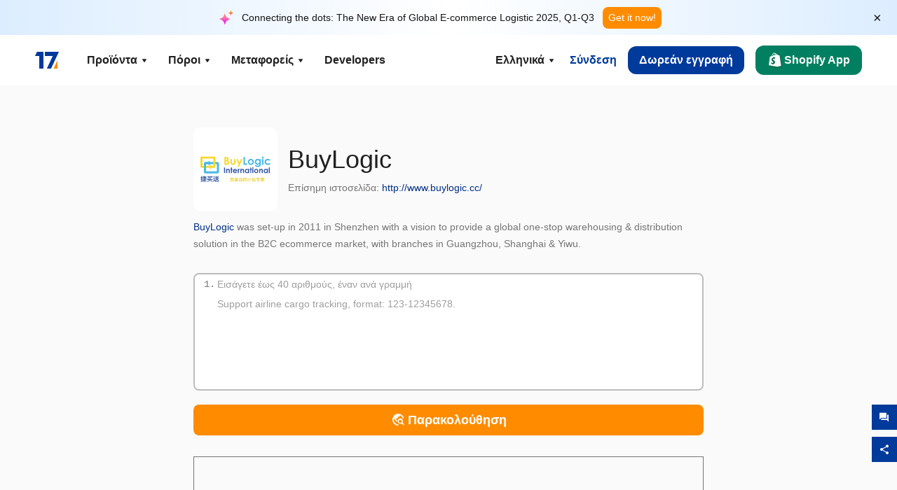

--- FILE ---
content_type: text/html; charset=utf-8
request_url: https://www.17track.net/el/brand/buylogic
body_size: 39925
content:
<!DOCTYPE html><html lang="el"><head><meta charSet="UTF-8"/><meta http-equiv="X-UA-Compatible" content="IE=edge"/><meta name="renderer" content="webkit"/><meta name="viewport" content="width=device-width, initial-scale=1.0"/><meta name="msapplication-tap-highlight" content="no"/><meta name="author" content="admin@17track.net"/><meta name="apple-itunes-app" content="app-id=1004956012"/><meta name="google-play-app" content="app-id=yqtrack.app"/><meta name="msApplication-ID" content="17TRACK.17TRACK"/><meta name="msApplication-PackageFamilyName" content="17TRACK.17TRACK_vs3bzqqr3bhre"/><meta property="qc:admins" content="1027553633526174213366547"/><meta name="format-detection" content="telephone=no, date=no, email=no, address=no"/><link rel="dns-prefetch" href="//www.google-analytics.com"/><link rel="shortcut icon" href="https://res.17track.net/global-v2/favicon.ico"/><link rel="image_src" href="http://res.17track.net/global-v2/imgs/oauth_image/share.png"/><link rel="apple-touch-icon-precomposed" sizes="152x152" href="http://res.17track.net/global-v2/imgs/oauth_image/apple_touch_152x152.png"/><link rel="apple-touch-icon-precomposed" sizes="144x144" href="http://res.17track.net/global-v2/imgs/oauth_image/apple_touch_144x144.png"/><link rel="apple-touch-icon-precomposed" sizes="120x120" href="http://res.17track.net/global-v2/imgs/oauth_image/apple_touch_120x120.png"/><link rel="apple-touch-icon-precomposed" sizes="114x114" href="http://res.17track.net/global-v2/imgs/oauth_image/apple_touch_114x114.png"/><link rel="apple-touch-icon-precomposed" sizes="76x76" href="http://res.17track.net/global-v2/imgs/oauth_image/apple_touch_76x76.png"/><link rel="apple-touch-icon-precomposed" sizes="72x72" href="http://res.17track.net/global-v2/imgs/oauth_image/apple_touch_72x72.png"/><link rel="apple-touch-icon-precomposed" sizes="60x60" href="http://res.17track.net/global-v2/imgs/oauth_image/apple_touch_60x60.png"/><link rel="apple-touch-icon-precomposed" sizes="57x57" href="http://res.17track.net/global-v2/imgs/oauth_image/apple_touch_57x57.png"/><link rel="canonical" href="https://www.17track.net/el/brand/buylogic"/><link rel="alternate" hrefLang="x-default" href="https://www.17track.net/en/brand/buylogic"/><link rel="alternate" hrefLang="en" href="https://www.17track.net/en/brand/buylogic"/><link rel="alternate" hrefLang="zh-Hans" href="https://www.17track.net/zh-cn/brand/buylogic"/><link rel="alternate" hrefLang="zh-Hant" href="https://www.17track.net/zh-hk/brand/buylogic"/><link rel="alternate" hrefLang="ja" href="https://www.17track.net/ja/brand/buylogic"/><link rel="alternate" hrefLang="ko" href="https://www.17track.net/ko/brand/buylogic"/><link rel="alternate" hrefLang="fi" href="https://www.17track.net/fi/brand/buylogic"/><link rel="alternate" hrefLang="pl" href="https://www.17track.net/pl/brand/buylogic"/><link rel="alternate" hrefLang="tr" href="https://www.17track.net/tr/brand/buylogic"/><link rel="alternate" hrefLang="cs" href="https://www.17track.net/cs/brand/buylogic"/><link rel="alternate" hrefLang="it" href="https://www.17track.net/it/brand/buylogic"/><link rel="alternate" hrefLang="de" href="https://www.17track.net/de/brand/buylogic"/><link rel="alternate" hrefLang="es" href="https://www.17track.net/es/brand/buylogic"/><link rel="alternate" hrefLang="fr" href="https://www.17track.net/fr/brand/buylogic"/><link rel="alternate" hrefLang="ru" href="https://www.17track.net/ru/brand/buylogic"/><link rel="alternate" hrefLang="pt" href="https://www.17track.net/pt/brand/buylogic"/><link rel="alternate" hrefLang="nl" href="https://www.17track.net/nl/brand/buylogic"/><link rel="alternate" hrefLang="uk" href="https://www.17track.net/uk/brand/buylogic"/><link rel="alternate" hrefLang="hu" href="https://www.17track.net/hu/brand/buylogic"/><link rel="alternate" hrefLang="sv" href="https://www.17track.net/sv/brand/buylogic"/><link rel="alternate" hrefLang="kk" href="https://www.17track.net/kk/brand/buylogic"/><link rel="alternate" hrefLang="el" href="https://www.17track.net/el/brand/buylogic"/><link rel="alternate" hrefLang="th" href="https://www.17track.net/th/brand/buylogic"/><link rel="alternate" hrefLang="bg" href="https://www.17track.net/bg/brand/buylogic"/><link rel="alternate" hrefLang="sk" href="https://www.17track.net/sk/brand/buylogic"/><link rel="alternate" hrefLang="lt" href="https://www.17track.net/lt/brand/buylogic"/><link rel="alternate" hrefLang="ro" href="https://www.17track.net/ro/brand/buylogic"/><link rel="alternate" hrefLang="no" href="https://www.17track.net/no/brand/buylogic"/><link rel="alternate" hrefLang="sq" href="https://www.17track.net/sq/brand/buylogic"/><link rel="alternate" hrefLang="sl" href="https://www.17track.net/sl/brand/buylogic"/><link rel="alternate" hrefLang="sr" href="https://www.17track.net/sr/brand/buylogic"/><link rel="alternate" hrefLang="az" href="https://www.17track.net/az/brand/buylogic"/><link rel="alternate" hrefLang="da" href="https://www.17track.net/da/brand/buylogic"/><link rel="alternate" hrefLang="mk" href="https://www.17track.net/mk/brand/buylogic"/><link rel="alternate" hrefLang="id" href="https://www.17track.net/id/brand/buylogic"/><title>BuyLogic | Παρακολούθηση δέματος | 17TRACK</title><meta name="description" content="BuyLogic | Το 17TRACK είναι η πιο ισχυρή και ολοκληρωμένη πλατφόρμα παρακολούθησης δεμάτων. Σας επιτρέπει να παρακολουθείτε πάνω από 3,131 μεταφορείς, συμπεριλαμβανομένων των USPS, UPS, FedEx και DHL. Ζήστε την απρόσκοπτη παρακολούθηση δεμάτων με το 17TRACK και μείνετε ενημερωμένοι για τις αποστολές σας ανά πάσα στιγμή."/><meta name="keywords" content="συστημένο, δέμα, EMS, ταχυδρομείο, παρακολούθηση,αναζήτηση, αποστολή, DHL, DHL Worldwide Express, UPS, united parcel service, TNT, FedEx, Federal Express, GLS, Aramex, φορτία αερομεταφορών, αξιόγραφο φορτωτικής , κιβώτιο"/><meta name="robots" content="index, follow, max-image-preview:large, max-snippet:-1, max-video-preview:-1"/><meta name="google-site-verification" content="gAPsLnQUE4cXDoLe6SOWVT_yZPMwabppAt54KfDRvcw"/><meta property="og:title" content="BuyLogic | Παρακολούθηση δέματος | 17TRACK"/><meta property="og:description" content="BuyLogic | Το 17TRACK είναι η πιο ισχυρή και ολοκληρωμένη πλατφόρμα παρακολούθησης δεμάτων. Σας επιτρέπει να παρακολουθείτε πάνω από 3,131 μεταφορείς, συμπεριλαμβανομένων των USPS, UPS, FedEx και DHL. Ζήστε την απρόσκοπτη παρακολούθηση δεμάτων με το 17TRACK και μείνετε ενημερωμένοι για τις αποστολές σας ανά πάσα στιγμή."/><meta property="og:url" content="https://www.17track.net"/><meta property="og:image" content="https://res.17track.net/global-v2/imgs/oauth_image/share.png"/><meta itemProp="name" content="BuyLogic | Παρακολούθηση δέματος | 17TRACK"/><meta itemProp="description" content="BuyLogic | Το 17TRACK είναι η πιο ισχυρή και ολοκληρωμένη πλατφόρμα παρακολούθησης δεμάτων. Σας επιτρέπει να παρακολουθείτε πάνω από 3,131 μεταφορείς, συμπεριλαμβανομένων των USPS, UPS, FedEx και DHL. Ζήστε την απρόσκοπτη παρακολούθηση δεμάτων με το 17TRACK και μείνετε ενημερωμένοι για τις αποστολές σας ανά πάσα στιγμή."/><meta itemProp="url" content="https://www.17track.net"/><meta itemProp="image" content="https://res.17track.net/global-v2/imgs/oauth_image/share.png"/><meta name="twitter:card" content="summary_large_image"/><meta name="twitter:site" content="@17TRACK"/><meta name="twitter:title" content="BuyLogic | Παρακολούθηση δέματος | 17TRACK"/><meta name="twitter:description" content="BuyLogic | Το 17TRACK είναι η πιο ισχυρή και ολοκληρωμένη πλατφόρμα παρακολούθησης δεμάτων. Σας επιτρέπει να παρακολουθείτε πάνω από 3,131 μεταφορείς, συμπεριλαμβανομένων των USPS, UPS, FedEx και DHL. Ζήστε την απρόσκοπτη παρακολούθηση δεμάτων με το 17TRACK και μείνετε ενημερωμένοι για τις αποστολές σας ανά πάσα στιγμή."/><meta name="next-head-count" content="76"/><script data-nscript="beforeInteractive">
              window.YQ = window.YQ || {}
              window.YQ.configs = {
                adId: '61953607',
                lang: '',
                env: 'production',
                supportLang: 'en,zh-cn,zh-hk,ja,ko,fi,pl,tr,cs,it,de,es,fr,ru,pt,nl,uk,hu,sv,kk,el,th,bg,sk,lt,ro,no,sq,sl,sr,az,da,mk,id',
                filePath: ''
              }
            </script><link rel="preload" href="/_next/static/css/6ad23ce661592f32.css" as="style"/><link rel="stylesheet" href="/_next/static/css/6ad23ce661592f32.css" data-n-g=""/><link rel="preload" href="/_next/static/css/79550f55d15f8e5b.css" as="style"/><link rel="stylesheet" href="/_next/static/css/79550f55d15f8e5b.css" data-n-p=""/><link rel="preload" href="/_next/static/css/ce1ecedbd1c97204.css" as="style"/><link rel="stylesheet" href="/_next/static/css/ce1ecedbd1c97204.css" data-n-p=""/><noscript data-n-css=""></noscript><script defer="" nomodule="" src="/_next/static/chunks/polyfills-c67a75d1b6f99dc8.js"></script><script src="/upgrade_browser_2024-06-27.js" defer="" data-nscript="beforeInteractive"></script><script src="//www.17track.net/home/getcountry?r=js" defer="" data-nscript="beforeInteractive"></script><script src="https://res.17track.net/asset/carrier/info/carrier.all.js" defer="" data-nscript="beforeInteractive"></script><script src="https://res.17track.net/global-v2/vendor-yq/re-mobile-site/re-mobile-site.min.js" defer="" data-nscript="beforeInteractive"></script><script src="/cmp-init-2025-11-21.js" defer="" data-nscript="beforeInteractive"></script><script src="/assets/iconfont/iconfont.js" defer="" data-nscript="beforeInteractive"></script><script src="/_next/static/chunks/webpack-bb078f41e7513c82.js" defer=""></script><script src="/_next/static/chunks/framework-49d6f379cf8ab083.js" defer=""></script><script src="/_next/static/chunks/main-0ceb0b3e26e26338.js" defer=""></script><script src="/_next/static/chunks/pages/_app-af7caeeea7f4e0b3.js" defer=""></script><script src="/_next/static/chunks/9178-5b11093f29fa4f32.js" defer=""></script><script src="/_next/static/chunks/4671-f362286745b165e5.js" defer=""></script><script src="/_next/static/chunks/7770-764a99cb330b75bf.js" defer=""></script><script src="/_next/static/chunks/2716-ce542887269072c6.js" defer=""></script><script src="/_next/static/chunks/5662-0c2a176f0b7f81c3.js" defer=""></script><script src="/_next/static/chunks/9866-8136729e9bb4f6c5.js" defer=""></script><script src="/_next/static/chunks/8419-27149f296cce47e5.js" defer=""></script><script src="/_next/static/chunks/1665-09308075d1adb98b.js" defer=""></script><script src="/_next/static/chunks/pages/brand/%5Bname%5D-737304d7bb77202a.js" defer=""></script><script src="/_next/static/YJMIIWutKgeFOuF1oJTtm/_buildManifest.js" defer=""></script><script src="/_next/static/YJMIIWutKgeFOuF1oJTtm/_ssgManifest.js" defer=""></script></head><body><div id="__next"><script id="BreadcrumbList" type="application/ld+json">{"@context":"https://schema.org/","@type":"BreadcrumbList","itemListElement":[{"@type":"ListItem","position":1,"name":"Homepage","item":"https://www.17track.net/el"},{"@type":"ListItem","position":2,"name":"Brand","item":"https://www.17track.net/el/brand"},{"@type":"ListItem","position":3,"name":"Buylogic","item":"https://www.17track.net/el/brand/buylogic"}]}</script><div class="Toastify"></div><a href="#content" class="visually-hidden" style="position:absolute;height:1px;width:1px;overflow:hidden;clip:rect(1px, 1px, 1px, 1px);color:var(--primary-color)">Skip to main content</a><div class="BannerReport_bannerReport__mJFK9" id="banner-report" aria-label="top banner"><div class="BannerReport_content__Qv_3o"><img alt="icon" loading="lazy" width="20" height="20" decoding="async" data-nimg="1" style="color:transparent" src="/assets/images/nav/bannerIcon.svg"/><span class="BannerReport_textContainer__BpUln"><span class="BannerReport_textContent__IcAu4 "><span class="BannerReport_textItem__cUYLq">Connecting the dots: The New Era of Global E-commerce Logistic 2025, Q1-Q3</span></span></span><a href="https://www.17track.com/en/reports/the-data-behind-global-e-commerce-logistics-shifts?source=net_banner" target="_blank">Get it now!</a></div><button class="BannerReport_closeBtn__yt4Zf" aria-label="Close banner report" id="close-banner-report-button">×</button></div><script>
          try {
            var expiryDate = new Date('2026-02-05T23:59:59').getTime();
            var isExpired = Date.now() > expiryDate;
            var isClosed = localStorage.getItem('yqtrack_banner_report_dismissed');
            var topBanner = document.getElementById('banner-report');
            if ((isClosed === 'true' || isExpired) && topBanner) {
              topBanner.style.display = 'none';
              document.body.style.setProperty('--banner-height', '0px');
            }
          } catch (error) {
            console.error(error);
          }
    </script><nav class="navbar_new_navbar__C24ms" style="top:var(--banner-height)"><div class="navbar_new_navbar-container__rmYGj container"><div class="w-100 justify-content-between m-0 row"><div class="nav_left_navbar-left__okujE col-md-auto col-auto"><div class="navbar_new_nav-item__EHroD"><div><a class="flex items-center cursor-pointer relative" title="17TRACK" href="/el"><img alt="17TRACK" loading="lazy" width="148" height="32" decoding="async" data-nimg="1" class="hidden-lg" style="color:transparent" src="https://res.17track.net/global-v2/imgs/logo/svg/full_owt_296x48.svg"/><img alt="17TRACK" loading="lazy" width="34" height="24" decoding="async" data-nimg="1" class="hide visible-lg" style="color:transparent" src="https://res.17track.net/global-v2/imgs/logo/svg/square_bot_128x90.svg"/></a></div></div></div><div class="hidden-md  navbar_new_navbar-center__UUjey col"><div class="navbar_new_nav-item__EHroD" data-dropdown-toggle=""><div class="dropdown_menu_nav-item__VCJ6B"><div class="dropdown_menu_item-toggle-label__G5DSt"><div><div class="d-flex justify-content-between align-items-center"><p class="m-0">Προϊόντα</p><svg class="yq-icon arrow_button_arrowDown__7WCoM" style="width:20px;height:20px" aria-hidden="true"><use xlink:href="#icon-Caret_Down"></use></svg></div></div></div><div class="dropdown_menu_dropdown-menu-custom__g2p44"><div class="dropdown_menu_dropdown-menu-custom-content__750k5 row"><div class="m-0 p-0 dropdown_menu_flex-left-container__wDdBO col"><div class="dropdown_menu_dropdown-item__uEWao"><div class="dropdown_menu_submenu__Rabfn"><a class="head cursor-pointer d-inline-block arrow_button_arrowRightBox__yQ91S" href="https://www.17track.com/en?utm_source=www.17track.net&amp;utm_medium=header-nav&amp;utm_campaign=Shopify-App"><div><p class="arrow_button_arrowRight__Z1bfA arrow_button_font-head__6Yc62">Shopify App<svg class="yq-icon arrow_button_arrow__CyR2Y" style="width:24px;height:24px" aria-hidden="true"><use xlink:href="#icon-Left_Arrow"></use></svg></p><p class="arrow_button_font-desc__TVp8e">Μειώστε ερωτήσεις για πακέτα, Αυξήστε επαναγορές</p></div></a></div></div><div class="dropdown_menu_dropdown-item__uEWao"><div class="dropdown_menu_submenu__Rabfn"><a class="head cursor-pointer d-inline-block arrow_button_arrowRightBox__yQ91S" target="_blank" href="/el/api"><div><p class="arrow_button_arrowRight__Z1bfA arrow_button_font-head__6Yc62">Tracking API<svg class="yq-icon arrow_button_arrow__CyR2Y" style="width:24px;height:24px" aria-hidden="true"><use xlink:href="#icon-Left_Arrow"></use></svg></p><p class="arrow_button_font-desc__TVp8e">Απρόσκοπτη ενσωμάτωση &amp; σταθερά δεδομένα παρακολούθησης από 3100+ μεταφορείς</p></div></a></div></div><div class="dropdown_menu_dropdown-item__uEWao"><div class="dropdown_menu_submenu__Rabfn"><a class="head cursor-pointer d-inline-block arrow_button_arrowRightBox__yQ91S" href="/el/app"><div><p class="arrow_button_arrowRight__Z1bfA arrow_button_font-head__6Yc62">17TRACK Εφαρμογή Για Κινητό<svg class="yq-icon arrow_button_arrow__CyR2Y" style="width:24px;height:24px" aria-hidden="true"><use xlink:href="#icon-Left_Arrow"></use></svg></p><p class="arrow_button_font-desc__TVp8e">Παρακολουθήστε τα δέματά σας στην τσέπη σας οποτεδήποτε, οπουδήποτε</p></div></a></div></div></div><div class="m-0 p-0 dropdown_menu_flex-right-img-container__Zw8f3 col"><div class="dropdown_menu_imgBox__8U4n_ dropdown_menu_img-item-open__6uCjl"><div class="dropdown_menu_item-img-box__vm749"><img decoding="async" alt="17TRACK shopify landing page" loading="lazy" width="800" height="300" data-nimg="1" class="lazy-image-fill" style="color:transparent" src="/assets/images/nav/shopify_0903.webp"/><p class="dropdown_menu_font-desc__hYe59">Εφαρμογή παρακολούθησης παραγγελιών για πωλητές στο Shopify. Βελτιώστε τις εμπειρίες των αγοραστών, μειώστε τα αιτήματα υποστήριξης και αυξήστε τις επαναλαμβανόμενες αγορές.</p><a class="dropdown_menu_font-head__EE4fX dropdown_menu_arrowRight__HTLO_" href="https://www.17track.com/en?utm_source=www.17track.net&amp;utm_medium=header-nav&amp;utm_campaign=Shopify-App">Δείτε περισσότερα<svg class="yq-icon dropdown_menu_arrow__X_fTm" style="width:24px;height:24px" aria-hidden="true"><use xlink:href="#icon-Left_Arrow"></use></svg></a></div></div><div class="dropdown_menu_imgBox__8U4n_"><div class="dropdown_menu_item-img-box__vm749"><img decoding="async" alt="17TRACK shopify landing page" loading="lazy" width="800" height="300" data-nimg="1" class="lazy-image-fill" style="color:transparent" src="/assets/images/nav/api_1229.webp"/><p class="dropdown_menu_font-desc__hYe59">Αποκτήστε απρόσκοπτα, σταθερά δεδομένα παρακολούθησης από 3100+ μεταφορείς (π.χ. USPS, UPS, FedEx) μέσω του API μας. Απλοποιήστε τις λειτουργίες, παρακολουθήστε αποστολές μαζικά, δημιουργήστε προσαρμοσμένες λύσεις και εξοικονομήστε από τα έξοδα ενσωμάτωσης με τεχνική υποστήριξη.</p><a class="dropdown_menu_font-head__EE4fX dropdown_menu_arrowRight__HTLO_" target="_blank" href="/el/api">Δείτε περισσότερα<svg class="yq-icon dropdown_menu_arrow__X_fTm" style="width:24px;height:24px" aria-hidden="true"><use xlink:href="#icon-Left_Arrow"></use></svg></a></div></div><div class="dropdown_menu_imgBox__8U4n_"><div class="dropdown_menu_item-img-box__vm749"><img decoding="async" alt="17TRACK shopify landing page" loading="lazy" width="800" height="300" data-nimg="1" class="lazy-image-fill" style="color:transparent" src="/assets/images/nav/app_0903.webp"/><p class="dropdown_menu_font-desc__hYe59">Μείνετε ενημερωμένοι με την παρακολούθηση σε πραγματικό χρόνο για περισσότερους από 3100+ μεταφορείς σε 33+ γλώσσες. Λάβετε έγκαιρες ειδοποιήσεις και απολαύστε μια απρόσκοπτη εμπειρία χρήστη με ακρίβεια παρακολούθησης 12 δισεκατομμύρια+.</p><a class="dropdown_menu_font-head__EE4fX dropdown_menu_arrowRight__HTLO_" href="/el/app">Δείτε περισσότερα<svg class="yq-icon dropdown_menu_arrow__X_fTm" style="width:24px;height:24px" aria-hidden="true"><use xlink:href="#icon-Left_Arrow"></use></svg></a></div></div></div></div></div></div></div><div class="navbar_new_nav-item__EHroD" data-dropdown-toggle=""><div class="dropdown_menu_nav-item__VCJ6B"><div class="dropdown_menu_item-toggle-label__G5DSt"><div><div class="d-flex justify-content-between align-items-center"><p class="m-0">Πόροι</p><svg class="yq-icon arrow_button_arrowDown__7WCoM" style="width:20px;height:20px" aria-hidden="true"><use xlink:href="#icon-Caret_Down"></use></svg></div></div></div><div class="dropdown_menu_dropdown-menu-custom__g2p44"><div class="dropdown_menu_dropdown-menu-custom-content__750k5 row"><div class="m-0 p-0 dropdown_menu_flex-left-container__wDdBO col"><div class="dropdown_menu_dropdown-item__uEWao"><div class="dropdown_menu_submenu__Rabfn"><a class="head cursor-pointer d-inline-block arrow_button_arrowRightBox__yQ91S" href="/el/widget"><div><p class="arrow_button_arrowRight__Z1bfA arrow_button_font-head__6Yc62">Γραφικό στοιχείο παρακολούθησης<svg class="yq-icon arrow_button_arrow__CyR2Y" style="width:24px;height:24px" aria-hidden="true"><use xlink:href="#icon-Left_Arrow"></use></svg></p><p class="arrow_button_font-desc__TVp8e">Παρακολουθήστε πακέτα στην ιστοσελίδα σας</p></div></a></div></div><div class="dropdown_menu_dropdown-item__uEWao"><div class="dropdown_menu_submenu__Rabfn"><a class="head cursor-pointer d-inline-block arrow_button_arrowRightBox__yQ91S" href="/en/links"><div><p class="arrow_button_arrowRight__Z1bfA arrow_button_font-head__6Yc62">Συνεργάτες<svg class="yq-icon arrow_button_arrow__CyR2Y" style="width:24px;height:24px" aria-hidden="true"><use xlink:href="#icon-Left_Arrow"></use></svg></p><p class="arrow_button_font-desc__TVp8e">Συνεργαστείτε με κορυφαίες πλατφόρμες και μάρκες</p></div></a></div></div><div class="dropdown_menu_dropdown-item__uEWao"><div class="dropdown_menu_submenu__Rabfn"><a class="head cursor-pointer d-inline-block arrow_button_arrowRightBox__yQ91S" target="_blank" href="https://api.17track.net/en/doc"><div><p class="arrow_button_arrowRight__Z1bfA arrow_button_font-head__6Yc62">Έγγραφο API<svg class="yq-icon arrow_button_arrow__CyR2Y" style="width:24px;height:24px" aria-hidden="true"><use xlink:href="#icon-Left_Arrow"></use></svg></p><p class="arrow_button_font-desc__TVp8e">Συνολικοί οδηγοί για απρόσκοπτη ενσωμάτωση</p></div></a></div></div><div class="dropdown_menu_dropdown-item__uEWao"><div class="dropdown_menu_submenu__Rabfn"><a class="head cursor-pointer d-inline-block arrow_button_arrowRightBox__yQ91S" target="_blank" href="https://help.17track.net/hc/el"><div><p class="arrow_button_arrowRight__Z1bfA arrow_button_font-head__6Yc62">Κέντρο βοήθειας<svg class="yq-icon arrow_button_arrow__CyR2Y" style="width:24px;height:24px" aria-hidden="true"><use xlink:href="#icon-Left_Arrow"></use></svg></p><p class="arrow_button_font-desc__TVp8e">Οδηγός χρήσης των προϊόντων μας</p></div></a></div></div></div><div class="m-0 p-0 dropdown_menu_flex-right-img-container__Zw8f3 col"><div class="dropdown_menu_imgBox__8U4n_ dropdown_menu_img-item-open__6uCjl"><div class="dropdown_menu_item-img-box__vm749"><img decoding="async" alt="17TRACK shopify landing page" loading="lazy" width="800" height="300" data-nimg="1" class="lazy-image-fill" style="color:transparent" src="/assets/images/nav/tracking_widget_0903.webp"/><p class="dropdown_menu_font-desc__hYe59">Προσθέστε εύκολα το ισχυρό, δωρεάν widget μας στην ιστοσελίδα σας. Επιτρέψτε στους χρήστες να εισάγουν αριθμούς παρακολούθησης για να παρακολουθούν τα πακέτα απευθείας στη σελίδα σας.</p><a class="dropdown_menu_font-head__EE4fX dropdown_menu_arrowRight__HTLO_" href="/el/widget">Δείτε περισσότερα<svg class="yq-icon dropdown_menu_arrow__X_fTm" style="width:24px;height:24px" aria-hidden="true"><use xlink:href="#icon-Left_Arrow"></use></svg></a></div></div><div class="dropdown_menu_imgBox__8U4n_"><div class="dropdown_menu_item-img-box__vm749"><img decoding="async" alt="17TRACK shopify landing page" loading="lazy" width="800" height="300" data-nimg="1" class="lazy-image-fill" style="color:transparent" src="/assets/images/nav/partners_0903.webp"/><p class="dropdown_menu_font-desc__hYe59">Αποκτήστε πληροφορίες παρακολούθησης για παραγγελίες από σημαντικές πλατφόρμες όπως το Amazon και το Shopify απευθείας. Παρακολουθήστε εύκολα τις λεπτομέρειες των πακέτων και βελτιώστε την εμπειρία αγορών σας.</p><a class="dropdown_menu_font-head__EE4fX dropdown_menu_arrowRight__HTLO_" href="/el/en/links">Δείτε περισσότερα<svg class="yq-icon dropdown_menu_arrow__X_fTm" style="width:24px;height:24px" aria-hidden="true"><use xlink:href="#icon-Left_Arrow"></use></svg></a></div></div><div class="dropdown_menu_imgBox__8U4n_"><div class="dropdown_menu_item-img-box__vm749"><img decoding="async" alt="17TRACK shopify landing page" loading="lazy" width="800" height="300" data-nimg="1" class="lazy-image-fill" style="color:transparent" src="/assets/images/nav/api_doc_0903.webp"/><p class="dropdown_menu_font-desc__hYe59">Αποκτήστε πρόσβαση σε λεπτομερή τεκμηρίωση για την ενσωμάτωση του API μας. Βρείτε βήμα προς βήμα οδηγίες για να απλοποιήσετε τη διαδικασία. Επωφεληθείτε από σαφείς οδηγίες και αποκλειστική τεχνική υποστήριξη.</p><a class="dropdown_menu_font-head__EE4fX dropdown_menu_arrowRight__HTLO_" target="_blank" href="https://api.17track.net/en/doc">Δείτε περισσότερα<svg class="yq-icon dropdown_menu_arrow__X_fTm" style="width:24px;height:24px" aria-hidden="true"><use xlink:href="#icon-Left_Arrow"></use></svg></a></div></div><div class="dropdown_menu_imgBox__8U4n_"><div class="dropdown_menu_item-img-box__vm749"><img decoding="async" alt="17TRACK shopify landing page" loading="lazy" width="800" height="300" data-nimg="1" class="lazy-image-fill" style="color:transparent" src="/assets/images/nav/help_center_0903.webp"/><p class="dropdown_menu_font-desc__hYe59">Το Κέντρο Βοήθειας μας σας βοηθά να βρείτε γρήγορα λύσεις σε κοινές ερωτήσεις. Εξερευνήστε τις εκτενείς Συχνές Ερωτήσεις και τους χρήσιμους οδηγούς μας. Αποκτήστε αποτελεσματικά τις απαντήσεις που χρειάζεστε.</p><a class="dropdown_menu_font-head__EE4fX dropdown_menu_arrowRight__HTLO_" target="_blank" href="https://help.17track.net/hc/el">Δείτε περισσότερα<svg class="yq-icon dropdown_menu_arrow__X_fTm" style="width:24px;height:24px" aria-hidden="true"><use xlink:href="#icon-Left_Arrow"></use></svg></a></div></div></div></div></div></div></div><div class="navbar_new_nav-item__EHroD" data-dropdown-toggle=""><div class="dropdown_menu_nav-item__VCJ6B"><div class="dropdown_menu_item-toggle-label__G5DSt"><div><div class="d-flex justify-content-between align-items-center"><p class="m-0">Μεταφορείς</p><svg class="yq-icon arrow_button_arrowDown__7WCoM" style="width:20px;height:20px" aria-hidden="true"><use xlink:href="#icon-Caret_Down"></use></svg></div></div></div><div class="dropdown_menu_dropdown-menu-custom__g2p44"><div class="dropdown_menu_dropdown-menu-custom-content__750k5 row"><div class="m-0 p-0 dropdown_menu_flex-left-container__wDdBO col"><div class="dropdown_menu_dropdown-item__uEWao"><div class="dropdown_menu_submenu__Rabfn"><a class="head cursor-pointer d-inline-block arrow_button_arrowRightBox__yQ91S" href="/el/carriers"><div><p class="arrow_button_arrowRight__Z1bfA arrow_button_font-head__6Yc62">Μεταφορείς<svg class="yq-icon arrow_button_arrow__CyR2Y" style="width:24px;height:24px" aria-hidden="true"><use xlink:href="#icon-Left_Arrow"></use></svg></p><p class="arrow_button_font-desc__TVp8e">Υποστηρίξτε 3100+ μεταφορείς και 190+ αεροπορικές εταιρείες παγκοσμίως</p></div></a></div></div><div class="dropdown_menu_dropdown-item__uEWao"><div class="dropdown_menu_submenu__Rabfn"><a class="head cursor-pointer d-inline-block arrow_button_arrowRightBox__yQ91S" href="/el/carriersettlein"><div><p class="arrow_button_arrowRight__Z1bfA arrow_button_font-head__6Yc62">Ενσωμάτωση μεταφορέων<svg class="yq-icon arrow_button_arrow__CyR2Y" style="width:24px;height:24px" aria-hidden="true"><use xlink:href="#icon-Left_Arrow"></use></svg></p><p class="arrow_button_font-desc__TVp8e">Εγγραφείτε στο 17TRACK ως μεταφορέας δωρεάν</p></div></a></div></div></div><div class="m-0 p-0 dropdown_menu_flex-right-img-container__Zw8f3 col"><div class="dropdown_menu_imgBox__8U4n_ dropdown_menu_img-item-open__6uCjl"><div class="dropdown_menu_item-img-box__vm749"><img decoding="async" alt="17TRACK shopify landing page" loading="lazy" width="800" height="300" data-nimg="1" class="lazy-image-fill" style="color:transparent" src="/assets/images/nav/carriers_1229.webp"/><p class="dropdown_menu_font-desc__hYe59">Παρακολουθήστε τα δέματά σας με περισσότερους από 3100+ μεταφορείς, συμπεριλαμβανομένων των USPS, UPS, DHL και FedEx. Παρακολουθήστε εύκολα όλες τις αποστολές σας σε μια πλατφόρμα, καλύπτοντας 220 χώρες.</p><a class="dropdown_menu_font-head__EE4fX dropdown_menu_arrowRight__HTLO_" href="/el/carriers">Δείτε περισσότερα<svg class="yq-icon dropdown_menu_arrow__X_fTm" style="width:24px;height:24px" aria-hidden="true"><use xlink:href="#icon-Left_Arrow"></use></svg></a></div></div><div class="dropdown_menu_imgBox__8U4n_"><div class="dropdown_menu_item-img-box__vm749"><img decoding="async" alt="17TRACK shopify landing page" loading="lazy" width="800" height="300" data-nimg="1" class="lazy-image-fill" style="color:transparent" src="/assets/images/nav/carriers_integration_0903.webp"/><p class="dropdown_menu_font-desc__hYe59">Συνεργαστείτε με την 17TRACK, που εμπιστεύονται πάνω από 3100+ μεταφορείς παγκοσμίως. Βελτιώστε την ορατότητα των υπηρεσιών σας, αυξήστε την αποδοτικότητα και παρέχετε καλύτερες εμπειρίες παρακολούθησης.</p><a class="dropdown_menu_font-head__EE4fX dropdown_menu_arrowRight__HTLO_" href="/el/carriersettlein">Δείτε περισσότερα<svg class="yq-icon dropdown_menu_arrow__X_fTm" style="width:24px;height:24px" aria-hidden="true"><use xlink:href="#icon-Left_Arrow"></use></svg></a></div></div></div></div></div></div></div><div class="navbar_new_nav-item__EHroD"><div class="w-100"><a class="navbar_new_btn-link__p_dVi" href="/el/api" target="_blank">Developers</a></div></div></div><div class="nav_right_navbar-right___vkVo col-md-auto col-auto"><div class="nav_right_dropdown-md-hidden__DpW7r"><div><div class="relative nav_right_xsStatic__AWWxh" data-dropdown-toggle="true"><button class="d-flex align-items-center gap-1 nav_right_btn-language__1QbyA"><span class="line-clamp-1">Ελληνικά</span><svg class="yq-icon " style="width:20px;height:20px" aria-hidden="true"><use xlink:href="#icon-Caret_Down"></use></svg></button><div class="custom-scroll dropdown_lang_custom-dropdown-menu__HLMor"><div><div class="dropdown_lang_list-group-menu__1rhUV"><a target="_blank" href="https://help.17track.net/hc/el/articles/235533167" title="Βοηθήστε μας να μεταφράσουμε">Βοηθήστε μας να μεταφράσουμε</a></div><div class="dropdown_lang_divider__m9T6e"></div><div class="dropdown_lang_list-group-menu__1rhUV"><a title="English" href="/en/brand/buylogic"><div>English</div></a></div><div class="dropdown_lang_list-group-menu__1rhUV"><a title="简体中文" href="/zh-cn/brand/buylogic"><div>简体中文</div></a></div><div class="dropdown_lang_list-group-menu__1rhUV"><a title="繁體中文" href="/zh-hk/brand/buylogic"><div>繁體中文</div></a></div><div class="dropdown_lang_list-group-menu__1rhUV"><a title="Русский" href="/ru/brand/buylogic"><div>Русский</div></a></div><div class="dropdown_lang_list-group-menu__1rhUV"><a title="Español" href="/es/brand/buylogic"><div>Español</div></a></div><div class="dropdown_lang_list-group-menu__1rhUV"><a title="Português" href="/pt/brand/buylogic"><div>Português</div></a></div><div class="dropdown_lang_list-group-menu__1rhUV"><a title="Français" href="/fr/brand/buylogic"><div>Français</div></a></div><div class="dropdown_lang_list-group-menu__1rhUV"><a title="Italiano" href="/it/brand/buylogic"><div>Italiano</div></a></div><div class="dropdown_lang_list-group-menu__1rhUV"><a title="Deutsch" href="/de/brand/buylogic"><div>Deutsch</div></a></div><div class="dropdown_lang_list-group-menu__1rhUV"><a title="Türkçe" href="/tr/brand/buylogic"><div>Türkçe</div></a></div><div class="dropdown_lang_list-group-menu__1rhUV"><a title="Čeština" href="/cs/brand/buylogic"><div>Čeština</div></a></div><div class="dropdown_lang_list-group-menu__1rhUV"><a title="日本語" href="/ja/brand/buylogic"><div>日本語</div></a></div><div class="dropdown_lang_list-group-menu__1rhUV"><a title="한국어" href="/ko/brand/buylogic"><div>한국어</div></a></div><div class="dropdown_lang_list-group-menu__1rhUV"><a title="Nederlands" href="/nl/brand/buylogic"><div>Nederlands</div></a></div><div class="dropdown_lang_list-group-menu__1rhUV"><a title="Suomi" href="/fi/brand/buylogic"><div>Suomi</div></a></div><div class="dropdown_lang_list-group-menu__1rhUV"><a title="Polski" href="/pl/brand/buylogic"><div>Polski</div></a></div><div class="dropdown_lang_list-group-menu__1rhUV"><a title="Українська" href="/uk/brand/buylogic"><div>Українська</div></a></div><div class="dropdown_lang_list-group-menu__1rhUV"><a title="Magyar" href="/hu/brand/buylogic"><div>Magyar</div></a></div><div class="dropdown_lang_list-group-menu__1rhUV"><a title="Svenska" href="/sv/brand/buylogic"><div>Svenska</div></a></div><div class="dropdown_lang_list-group-menu__1rhUV"><a title="Қазақша" href="/kk/brand/buylogic"><div>Қазақша</div></a></div><div class="dropdown_lang_list-group-menu__1rhUV"><a title="Ελληνικά" href="/el/brand/buylogic"><div>Ελληνικά</div></a></div><div class="dropdown_lang_list-group-menu__1rhUV"><a title="ภาษาไทย" href="/th/brand/buylogic"><div>ภาษาไทย</div></a></div><div class="dropdown_lang_list-group-menu__1rhUV"><a title="Български" href="/bg/brand/buylogic"><div>Български</div></a></div><div class="dropdown_lang_list-group-menu__1rhUV"><a title="Slovenčina" href="/sk/brand/buylogic"><div>Slovenčina</div></a></div><div class="dropdown_lang_list-group-menu__1rhUV"><a title="Lietuvių" href="/lt/brand/buylogic"><div>Lietuvių</div></a></div><div class="dropdown_lang_list-group-menu__1rhUV"><a title="Română" href="/ro/brand/buylogic"><div>Română</div></a></div><div class="dropdown_lang_list-group-menu__1rhUV"><a title="Norsk" href="/no/brand/buylogic"><div>Norsk</div></a></div><div class="dropdown_lang_list-group-menu__1rhUV"><a title="Shqip" href="/sq/brand/buylogic"><div>Shqip</div></a></div><div class="dropdown_lang_list-group-menu__1rhUV"><a title="Slovenščina" href="/sl/brand/buylogic"><div>Slovenščina</div></a></div><div class="dropdown_lang_list-group-menu__1rhUV"><a title="Српски" href="/sr/brand/buylogic"><div>Српски</div></a></div><div class="dropdown_lang_list-group-menu__1rhUV"><a title="Azərbaycan" href="/az/brand/buylogic"><div>Azərbaycan</div></a></div><div class="dropdown_lang_list-group-menu__1rhUV"><a title="Dansk" href="/da/brand/buylogic"><div>Dansk</div></a></div><div class="dropdown_lang_list-group-menu__1rhUV"><a title="Македонски" href="/mk/brand/buylogic"><div>Македонски</div></a></div></div></div></div></div></div><div class="hidden-xs nav_right_dropdown-mobile-flex-show__Z3ZIV nav_right_m-size-3__WDBEX"><div><div class="d-flex nav_right_loginBtnBox__Mlrhw"><a role="button" tabindex="0" href="" class="flex-1 nav_right_btn__ZlQyc nav_right_md-flex-show__QES_W nav_right_btn-login__86TBQ btn btn-outline-primary">Σύνδεση</a><div class="relative nav_right_register-box__2UhAH" data-dropdown-toggle="true"><div class="hidden nav_right_md-flex-show__QES_W"><button type="button" class="nav_right_btn__ZlQyc nav_right_btn-register__V8_ge btn btn-primary">Δωρεάν εγγραφή</button><div class="custom-scroll dropdown_common_custom-dropdown-menu__PFzmc"><div class="dropdown_common_list-group-menu__Pf3Ee"><a class="justify-content-between" href="/el/api" target="_blank"><span>Προγραμματιστής<!-- --> Εγγραφή</span><svg class="yq-icon " style="width:24px;height:24px" aria-hidden="true"><use xlink:href="#icon-Left_Arrow"></use></svg></a></div><div class="dropdown_common_list-group-menu__Pf3Ee"><a class="justify-content-between" href=""><span>Πελάτης<!-- --> Εγγραφή</span><svg class="yq-icon " style="width:24px;height:24px" aria-hidden="true"><use xlink:href="#icon-Left_Arrow"></use></svg></a></div></div></div><div class="hidden nav_right_dropdown-xs-flex-show__IR659"><div><button type="button" class="nav_right_btn__ZlQyc nav_right_btn-register__V8_ge btn btn-primary">Δωρεάν εγγραφή</button></div><div class="dropdown_drawer_drawer__Ceji9 dropdown_drawer_bottom__eYJ5g" style="height:208px;width:100%;transform:translateY(208px)"></div></div></div></div></div></div><div class="hidden-xs nav_right_dropdown-mobile-flex-show__Z3ZIV nav_right_installShopifyBox__qGAhd"><div><a class="cursor-pointer relative button nav_right_md-flex-show__QES_W nav_right_btn__ZlQyc nav_right_installShopify__43lCN" href="https://apps.shopify.com/17track?utm_source=www.17track.net&amp;utm_medium=home_page&amp;utm_campaign=Shopify-App"><span><svg class="yq-icon " style="color:#FFFFFF;width:24px;height:24px" aria-hidden="true"><use xlink:href="#icon-Fullcolor"></use></svg></span><span>Shopify App</span><canvas aria-hidden="true" class="ink" height="0" width="0" style="border-radius:inherit;height:100%;left:0;position:absolute;top:0;width:100%"></canvas></a></div></div><div class="visible-md nav_right_hamburger_box___KNNP"><button type="button" class="hamburger_hamburger__WUHyU" data-dropdown-toggle="true"><div class="hamburger_nav-icon__VMFeG"><span></span><span></span><span></span></div></button></div></div></div><div class="w-100 d-none row"><div class="navbar_new_navbar-center__UUjey col-md-auto col-auto"><div class="navbar_new_nav-item__EHroD" data-dropdown-toggle=""><div class="dropdown_menu_nav-item__VCJ6B"><div class="dropdown_menu_item-toggle-label__G5DSt"><div><div class="d-flex justify-content-between align-items-center"><p class="m-0">Προϊόντα</p><svg class="yq-icon arrow_button_arrowDown__7WCoM" style="width:20px;height:20px" aria-hidden="true"><use xlink:href="#icon-Caret_Down"></use></svg></div></div></div><div class="dropdown_menu_dropdown-menu-custom__g2p44"><div class="dropdown_menu_dropdown-menu-custom-content__750k5 row"><div class="m-0 p-0 dropdown_menu_flex-left-container__wDdBO col"><div class="dropdown_menu_dropdown-item__uEWao"><div class="dropdown_menu_submenu__Rabfn"><a class="head cursor-pointer d-inline-block arrow_button_arrowRightBox__yQ91S" href="https://www.17track.com/en?utm_source=www.17track.net&amp;utm_medium=header-nav&amp;utm_campaign=Shopify-App"><div><p class="arrow_button_arrowRight__Z1bfA arrow_button_font-head__6Yc62">Shopify App<svg class="yq-icon arrow_button_arrow__CyR2Y" style="width:24px;height:24px" aria-hidden="true"><use xlink:href="#icon-Left_Arrow"></use></svg></p><p class="arrow_button_font-desc__TVp8e">Μειώστε ερωτήσεις για πακέτα, Αυξήστε επαναγορές</p></div></a></div></div><div class="dropdown_menu_dropdown-item__uEWao"><div class="dropdown_menu_submenu__Rabfn"><a class="head cursor-pointer d-inline-block arrow_button_arrowRightBox__yQ91S" target="_blank" href="/el/api"><div><p class="arrow_button_arrowRight__Z1bfA arrow_button_font-head__6Yc62">Tracking API<svg class="yq-icon arrow_button_arrow__CyR2Y" style="width:24px;height:24px" aria-hidden="true"><use xlink:href="#icon-Left_Arrow"></use></svg></p><p class="arrow_button_font-desc__TVp8e">Απρόσκοπτη ενσωμάτωση &amp; σταθερά δεδομένα παρακολούθησης από 3100+ μεταφορείς</p></div></a></div></div><div class="dropdown_menu_dropdown-item__uEWao"><div class="dropdown_menu_submenu__Rabfn"><a class="head cursor-pointer d-inline-block arrow_button_arrowRightBox__yQ91S" href="/el/app"><div><p class="arrow_button_arrowRight__Z1bfA arrow_button_font-head__6Yc62">17TRACK Εφαρμογή Για Κινητό<svg class="yq-icon arrow_button_arrow__CyR2Y" style="width:24px;height:24px" aria-hidden="true"><use xlink:href="#icon-Left_Arrow"></use></svg></p><p class="arrow_button_font-desc__TVp8e">Παρακολουθήστε τα δέματά σας στην τσέπη σας οποτεδήποτε, οπουδήποτε</p></div></a></div></div></div><div class="m-0 p-0 dropdown_menu_flex-right-img-container__Zw8f3 col"><div class="dropdown_menu_imgBox__8U4n_ dropdown_menu_img-item-open__6uCjl"><div class="dropdown_menu_item-img-box__vm749"><img decoding="async" alt="17TRACK shopify landing page" loading="lazy" width="800" height="300" data-nimg="1" class="lazy-image-fill" style="color:transparent" src="/assets/images/nav/shopify_0903.webp"/><p class="dropdown_menu_font-desc__hYe59">Εφαρμογή παρακολούθησης παραγγελιών για πωλητές στο Shopify. Βελτιώστε τις εμπειρίες των αγοραστών, μειώστε τα αιτήματα υποστήριξης και αυξήστε τις επαναλαμβανόμενες αγορές.</p><a class="dropdown_menu_font-head__EE4fX dropdown_menu_arrowRight__HTLO_" href="https://www.17track.com/en?utm_source=www.17track.net&amp;utm_medium=header-nav&amp;utm_campaign=Shopify-App">Δείτε περισσότερα<svg class="yq-icon dropdown_menu_arrow__X_fTm" style="width:24px;height:24px" aria-hidden="true"><use xlink:href="#icon-Left_Arrow"></use></svg></a></div></div><div class="dropdown_menu_imgBox__8U4n_"><div class="dropdown_menu_item-img-box__vm749"><img decoding="async" alt="17TRACK shopify landing page" loading="lazy" width="800" height="300" data-nimg="1" class="lazy-image-fill" style="color:transparent" src="/assets/images/nav/api_1229.webp"/><p class="dropdown_menu_font-desc__hYe59">Αποκτήστε απρόσκοπτα, σταθερά δεδομένα παρακολούθησης από 3100+ μεταφορείς (π.χ. USPS, UPS, FedEx) μέσω του API μας. Απλοποιήστε τις λειτουργίες, παρακολουθήστε αποστολές μαζικά, δημιουργήστε προσαρμοσμένες λύσεις και εξοικονομήστε από τα έξοδα ενσωμάτωσης με τεχνική υποστήριξη.</p><a class="dropdown_menu_font-head__EE4fX dropdown_menu_arrowRight__HTLO_" target="_blank" href="/el/api">Δείτε περισσότερα<svg class="yq-icon dropdown_menu_arrow__X_fTm" style="width:24px;height:24px" aria-hidden="true"><use xlink:href="#icon-Left_Arrow"></use></svg></a></div></div><div class="dropdown_menu_imgBox__8U4n_"><div class="dropdown_menu_item-img-box__vm749"><img decoding="async" alt="17TRACK shopify landing page" loading="lazy" width="800" height="300" data-nimg="1" class="lazy-image-fill" style="color:transparent" src="/assets/images/nav/app_0903.webp"/><p class="dropdown_menu_font-desc__hYe59">Μείνετε ενημερωμένοι με την παρακολούθηση σε πραγματικό χρόνο για περισσότερους από 3100+ μεταφορείς σε 33+ γλώσσες. Λάβετε έγκαιρες ειδοποιήσεις και απολαύστε μια απρόσκοπτη εμπειρία χρήστη με ακρίβεια παρακολούθησης 12 δισεκατομμύρια+.</p><a class="dropdown_menu_font-head__EE4fX dropdown_menu_arrowRight__HTLO_" href="/el/app">Δείτε περισσότερα<svg class="yq-icon dropdown_menu_arrow__X_fTm" style="width:24px;height:24px" aria-hidden="true"><use xlink:href="#icon-Left_Arrow"></use></svg></a></div></div></div></div></div></div></div><div class="navbar_new_nav-item__EHroD" data-dropdown-toggle=""><div class="dropdown_menu_nav-item__VCJ6B"><div class="dropdown_menu_item-toggle-label__G5DSt"><div><div class="d-flex justify-content-between align-items-center"><p class="m-0">Πόροι</p><svg class="yq-icon arrow_button_arrowDown__7WCoM" style="width:20px;height:20px" aria-hidden="true"><use xlink:href="#icon-Caret_Down"></use></svg></div></div></div><div class="dropdown_menu_dropdown-menu-custom__g2p44"><div class="dropdown_menu_dropdown-menu-custom-content__750k5 row"><div class="m-0 p-0 dropdown_menu_flex-left-container__wDdBO col"><div class="dropdown_menu_dropdown-item__uEWao"><div class="dropdown_menu_submenu__Rabfn"><a class="head cursor-pointer d-inline-block arrow_button_arrowRightBox__yQ91S" href="/el/widget"><div><p class="arrow_button_arrowRight__Z1bfA arrow_button_font-head__6Yc62">Γραφικό στοιχείο παρακολούθησης<svg class="yq-icon arrow_button_arrow__CyR2Y" style="width:24px;height:24px" aria-hidden="true"><use xlink:href="#icon-Left_Arrow"></use></svg></p><p class="arrow_button_font-desc__TVp8e">Παρακολουθήστε πακέτα στην ιστοσελίδα σας</p></div></a></div></div><div class="dropdown_menu_dropdown-item__uEWao"><div class="dropdown_menu_submenu__Rabfn"><a class="head cursor-pointer d-inline-block arrow_button_arrowRightBox__yQ91S" href="/en/links"><div><p class="arrow_button_arrowRight__Z1bfA arrow_button_font-head__6Yc62">Συνεργάτες<svg class="yq-icon arrow_button_arrow__CyR2Y" style="width:24px;height:24px" aria-hidden="true"><use xlink:href="#icon-Left_Arrow"></use></svg></p><p class="arrow_button_font-desc__TVp8e">Συνεργαστείτε με κορυφαίες πλατφόρμες και μάρκες</p></div></a></div></div><div class="dropdown_menu_dropdown-item__uEWao"><div class="dropdown_menu_submenu__Rabfn"><a class="head cursor-pointer d-inline-block arrow_button_arrowRightBox__yQ91S" target="_blank" href="https://api.17track.net/en/doc"><div><p class="arrow_button_arrowRight__Z1bfA arrow_button_font-head__6Yc62">Έγγραφο API<svg class="yq-icon arrow_button_arrow__CyR2Y" style="width:24px;height:24px" aria-hidden="true"><use xlink:href="#icon-Left_Arrow"></use></svg></p><p class="arrow_button_font-desc__TVp8e">Συνολικοί οδηγοί για απρόσκοπτη ενσωμάτωση</p></div></a></div></div><div class="dropdown_menu_dropdown-item__uEWao"><div class="dropdown_menu_submenu__Rabfn"><a class="head cursor-pointer d-inline-block arrow_button_arrowRightBox__yQ91S" target="_blank" href="https://help.17track.net/hc/el"><div><p class="arrow_button_arrowRight__Z1bfA arrow_button_font-head__6Yc62">Κέντρο βοήθειας<svg class="yq-icon arrow_button_arrow__CyR2Y" style="width:24px;height:24px" aria-hidden="true"><use xlink:href="#icon-Left_Arrow"></use></svg></p><p class="arrow_button_font-desc__TVp8e">Οδηγός χρήσης των προϊόντων μας</p></div></a></div></div></div><div class="m-0 p-0 dropdown_menu_flex-right-img-container__Zw8f3 col"><div class="dropdown_menu_imgBox__8U4n_ dropdown_menu_img-item-open__6uCjl"><div class="dropdown_menu_item-img-box__vm749"><img decoding="async" alt="17TRACK shopify landing page" loading="lazy" width="800" height="300" data-nimg="1" class="lazy-image-fill" style="color:transparent" src="/assets/images/nav/tracking_widget_0903.webp"/><p class="dropdown_menu_font-desc__hYe59">Προσθέστε εύκολα το ισχυρό, δωρεάν widget μας στην ιστοσελίδα σας. Επιτρέψτε στους χρήστες να εισάγουν αριθμούς παρακολούθησης για να παρακολουθούν τα πακέτα απευθείας στη σελίδα σας.</p><a class="dropdown_menu_font-head__EE4fX dropdown_menu_arrowRight__HTLO_" href="/el/widget">Δείτε περισσότερα<svg class="yq-icon dropdown_menu_arrow__X_fTm" style="width:24px;height:24px" aria-hidden="true"><use xlink:href="#icon-Left_Arrow"></use></svg></a></div></div><div class="dropdown_menu_imgBox__8U4n_"><div class="dropdown_menu_item-img-box__vm749"><img decoding="async" alt="17TRACK shopify landing page" loading="lazy" width="800" height="300" data-nimg="1" class="lazy-image-fill" style="color:transparent" src="/assets/images/nav/partners_0903.webp"/><p class="dropdown_menu_font-desc__hYe59">Αποκτήστε πληροφορίες παρακολούθησης για παραγγελίες από σημαντικές πλατφόρμες όπως το Amazon και το Shopify απευθείας. Παρακολουθήστε εύκολα τις λεπτομέρειες των πακέτων και βελτιώστε την εμπειρία αγορών σας.</p><a class="dropdown_menu_font-head__EE4fX dropdown_menu_arrowRight__HTLO_" href="/el/en/links">Δείτε περισσότερα<svg class="yq-icon dropdown_menu_arrow__X_fTm" style="width:24px;height:24px" aria-hidden="true"><use xlink:href="#icon-Left_Arrow"></use></svg></a></div></div><div class="dropdown_menu_imgBox__8U4n_"><div class="dropdown_menu_item-img-box__vm749"><img decoding="async" alt="17TRACK shopify landing page" loading="lazy" width="800" height="300" data-nimg="1" class="lazy-image-fill" style="color:transparent" src="/assets/images/nav/api_doc_0903.webp"/><p class="dropdown_menu_font-desc__hYe59">Αποκτήστε πρόσβαση σε λεπτομερή τεκμηρίωση για την ενσωμάτωση του API μας. Βρείτε βήμα προς βήμα οδηγίες για να απλοποιήσετε τη διαδικασία. Επωφεληθείτε από σαφείς οδηγίες και αποκλειστική τεχνική υποστήριξη.</p><a class="dropdown_menu_font-head__EE4fX dropdown_menu_arrowRight__HTLO_" target="_blank" href="https://api.17track.net/en/doc">Δείτε περισσότερα<svg class="yq-icon dropdown_menu_arrow__X_fTm" style="width:24px;height:24px" aria-hidden="true"><use xlink:href="#icon-Left_Arrow"></use></svg></a></div></div><div class="dropdown_menu_imgBox__8U4n_"><div class="dropdown_menu_item-img-box__vm749"><img decoding="async" alt="17TRACK shopify landing page" loading="lazy" width="800" height="300" data-nimg="1" class="lazy-image-fill" style="color:transparent" src="/assets/images/nav/help_center_0903.webp"/><p class="dropdown_menu_font-desc__hYe59">Το Κέντρο Βοήθειας μας σας βοηθά να βρείτε γρήγορα λύσεις σε κοινές ερωτήσεις. Εξερευνήστε τις εκτενείς Συχνές Ερωτήσεις και τους χρήσιμους οδηγούς μας. Αποκτήστε αποτελεσματικά τις απαντήσεις που χρειάζεστε.</p><a class="dropdown_menu_font-head__EE4fX dropdown_menu_arrowRight__HTLO_" target="_blank" href="https://help.17track.net/hc/el">Δείτε περισσότερα<svg class="yq-icon dropdown_menu_arrow__X_fTm" style="width:24px;height:24px" aria-hidden="true"><use xlink:href="#icon-Left_Arrow"></use></svg></a></div></div></div></div></div></div></div><div class="navbar_new_nav-item__EHroD" data-dropdown-toggle=""><div class="dropdown_menu_nav-item__VCJ6B"><div class="dropdown_menu_item-toggle-label__G5DSt"><div><div class="d-flex justify-content-between align-items-center"><p class="m-0">Μεταφορείς</p><svg class="yq-icon arrow_button_arrowDown__7WCoM" style="width:20px;height:20px" aria-hidden="true"><use xlink:href="#icon-Caret_Down"></use></svg></div></div></div><div class="dropdown_menu_dropdown-menu-custom__g2p44"><div class="dropdown_menu_dropdown-menu-custom-content__750k5 row"><div class="m-0 p-0 dropdown_menu_flex-left-container__wDdBO col"><div class="dropdown_menu_dropdown-item__uEWao"><div class="dropdown_menu_submenu__Rabfn"><a class="head cursor-pointer d-inline-block arrow_button_arrowRightBox__yQ91S" href="/el/carriers"><div><p class="arrow_button_arrowRight__Z1bfA arrow_button_font-head__6Yc62">Μεταφορείς<svg class="yq-icon arrow_button_arrow__CyR2Y" style="width:24px;height:24px" aria-hidden="true"><use xlink:href="#icon-Left_Arrow"></use></svg></p><p class="arrow_button_font-desc__TVp8e">Υποστηρίξτε 3100+ μεταφορείς και 190+ αεροπορικές εταιρείες παγκοσμίως</p></div></a></div></div><div class="dropdown_menu_dropdown-item__uEWao"><div class="dropdown_menu_submenu__Rabfn"><a class="head cursor-pointer d-inline-block arrow_button_arrowRightBox__yQ91S" href="/el/carriersettlein"><div><p class="arrow_button_arrowRight__Z1bfA arrow_button_font-head__6Yc62">Ενσωμάτωση μεταφορέων<svg class="yq-icon arrow_button_arrow__CyR2Y" style="width:24px;height:24px" aria-hidden="true"><use xlink:href="#icon-Left_Arrow"></use></svg></p><p class="arrow_button_font-desc__TVp8e">Εγγραφείτε στο 17TRACK ως μεταφορέας δωρεάν</p></div></a></div></div></div><div class="m-0 p-0 dropdown_menu_flex-right-img-container__Zw8f3 col"><div class="dropdown_menu_imgBox__8U4n_ dropdown_menu_img-item-open__6uCjl"><div class="dropdown_menu_item-img-box__vm749"><img decoding="async" alt="17TRACK shopify landing page" loading="lazy" width="800" height="300" data-nimg="1" class="lazy-image-fill" style="color:transparent" src="/assets/images/nav/carriers_1229.webp"/><p class="dropdown_menu_font-desc__hYe59">Παρακολουθήστε τα δέματά σας με περισσότερους από 3100+ μεταφορείς, συμπεριλαμβανομένων των USPS, UPS, DHL και FedEx. Παρακολουθήστε εύκολα όλες τις αποστολές σας σε μια πλατφόρμα, καλύπτοντας 220 χώρες.</p><a class="dropdown_menu_font-head__EE4fX dropdown_menu_arrowRight__HTLO_" href="/el/carriers">Δείτε περισσότερα<svg class="yq-icon dropdown_menu_arrow__X_fTm" style="width:24px;height:24px" aria-hidden="true"><use xlink:href="#icon-Left_Arrow"></use></svg></a></div></div><div class="dropdown_menu_imgBox__8U4n_"><div class="dropdown_menu_item-img-box__vm749"><img decoding="async" alt="17TRACK shopify landing page" loading="lazy" width="800" height="300" data-nimg="1" class="lazy-image-fill" style="color:transparent" src="/assets/images/nav/carriers_integration_0903.webp"/><p class="dropdown_menu_font-desc__hYe59">Συνεργαστείτε με την 17TRACK, που εμπιστεύονται πάνω από 3100+ μεταφορείς παγκοσμίως. Βελτιώστε την ορατότητα των υπηρεσιών σας, αυξήστε την αποδοτικότητα και παρέχετε καλύτερες εμπειρίες παρακολούθησης.</p><a class="dropdown_menu_font-head__EE4fX dropdown_menu_arrowRight__HTLO_" href="/el/carriersettlein">Δείτε περισσότερα<svg class="yq-icon dropdown_menu_arrow__X_fTm" style="width:24px;height:24px" aria-hidden="true"><use xlink:href="#icon-Left_Arrow"></use></svg></a></div></div></div></div></div></div></div><div class="navbar_new_nav-item__EHroD"><div class="w-100"><a class="navbar_new_btn-link__p_dVi" href="/el/api" target="_blank">Developers</a></div></div></div><div class="nav_right_navbar-right___vkVo col-md-auto col-auto"><div class="nav_right_dropdown-md-hidden__DpW7r"><div><div class="relative nav_right_xsStatic__AWWxh" data-dropdown-toggle="true"><button class="d-flex align-items-center gap-1 nav_right_btn-language__1QbyA"><span class="line-clamp-1">Ελληνικά</span><svg class="yq-icon " style="width:20px;height:20px" aria-hidden="true"><use xlink:href="#icon-Caret_Down"></use></svg></button><div class="custom-scroll dropdown_lang_custom-dropdown-menu__HLMor"><div><div class="dropdown_lang_list-group-menu__1rhUV"><a target="_blank" href="https://help.17track.net/hc/el/articles/235533167" title="Βοηθήστε μας να μεταφράσουμε">Βοηθήστε μας να μεταφράσουμε</a></div><div class="dropdown_lang_divider__m9T6e"></div><div class="dropdown_lang_list-group-menu__1rhUV"><a title="English" href="/en/brand/buylogic"><div>English</div></a></div><div class="dropdown_lang_list-group-menu__1rhUV"><a title="简体中文" href="/zh-cn/brand/buylogic"><div>简体中文</div></a></div><div class="dropdown_lang_list-group-menu__1rhUV"><a title="繁體中文" href="/zh-hk/brand/buylogic"><div>繁體中文</div></a></div><div class="dropdown_lang_list-group-menu__1rhUV"><a title="Русский" href="/ru/brand/buylogic"><div>Русский</div></a></div><div class="dropdown_lang_list-group-menu__1rhUV"><a title="Español" href="/es/brand/buylogic"><div>Español</div></a></div><div class="dropdown_lang_list-group-menu__1rhUV"><a title="Português" href="/pt/brand/buylogic"><div>Português</div></a></div><div class="dropdown_lang_list-group-menu__1rhUV"><a title="Français" href="/fr/brand/buylogic"><div>Français</div></a></div><div class="dropdown_lang_list-group-menu__1rhUV"><a title="Italiano" href="/it/brand/buylogic"><div>Italiano</div></a></div><div class="dropdown_lang_list-group-menu__1rhUV"><a title="Deutsch" href="/de/brand/buylogic"><div>Deutsch</div></a></div><div class="dropdown_lang_list-group-menu__1rhUV"><a title="Türkçe" href="/tr/brand/buylogic"><div>Türkçe</div></a></div><div class="dropdown_lang_list-group-menu__1rhUV"><a title="Čeština" href="/cs/brand/buylogic"><div>Čeština</div></a></div><div class="dropdown_lang_list-group-menu__1rhUV"><a title="日本語" href="/ja/brand/buylogic"><div>日本語</div></a></div><div class="dropdown_lang_list-group-menu__1rhUV"><a title="한국어" href="/ko/brand/buylogic"><div>한국어</div></a></div><div class="dropdown_lang_list-group-menu__1rhUV"><a title="Nederlands" href="/nl/brand/buylogic"><div>Nederlands</div></a></div><div class="dropdown_lang_list-group-menu__1rhUV"><a title="Suomi" href="/fi/brand/buylogic"><div>Suomi</div></a></div><div class="dropdown_lang_list-group-menu__1rhUV"><a title="Polski" href="/pl/brand/buylogic"><div>Polski</div></a></div><div class="dropdown_lang_list-group-menu__1rhUV"><a title="Українська" href="/uk/brand/buylogic"><div>Українська</div></a></div><div class="dropdown_lang_list-group-menu__1rhUV"><a title="Magyar" href="/hu/brand/buylogic"><div>Magyar</div></a></div><div class="dropdown_lang_list-group-menu__1rhUV"><a title="Svenska" href="/sv/brand/buylogic"><div>Svenska</div></a></div><div class="dropdown_lang_list-group-menu__1rhUV"><a title="Қазақша" href="/kk/brand/buylogic"><div>Қазақша</div></a></div><div class="dropdown_lang_list-group-menu__1rhUV"><a title="Ελληνικά" href="/el/brand/buylogic"><div>Ελληνικά</div></a></div><div class="dropdown_lang_list-group-menu__1rhUV"><a title="ภาษาไทย" href="/th/brand/buylogic"><div>ภาษาไทย</div></a></div><div class="dropdown_lang_list-group-menu__1rhUV"><a title="Български" href="/bg/brand/buylogic"><div>Български</div></a></div><div class="dropdown_lang_list-group-menu__1rhUV"><a title="Slovenčina" href="/sk/brand/buylogic"><div>Slovenčina</div></a></div><div class="dropdown_lang_list-group-menu__1rhUV"><a title="Lietuvių" href="/lt/brand/buylogic"><div>Lietuvių</div></a></div><div class="dropdown_lang_list-group-menu__1rhUV"><a title="Română" href="/ro/brand/buylogic"><div>Română</div></a></div><div class="dropdown_lang_list-group-menu__1rhUV"><a title="Norsk" href="/no/brand/buylogic"><div>Norsk</div></a></div><div class="dropdown_lang_list-group-menu__1rhUV"><a title="Shqip" href="/sq/brand/buylogic"><div>Shqip</div></a></div><div class="dropdown_lang_list-group-menu__1rhUV"><a title="Slovenščina" href="/sl/brand/buylogic"><div>Slovenščina</div></a></div><div class="dropdown_lang_list-group-menu__1rhUV"><a title="Српски" href="/sr/brand/buylogic"><div>Српски</div></a></div><div class="dropdown_lang_list-group-menu__1rhUV"><a title="Azərbaycan" href="/az/brand/buylogic"><div>Azərbaycan</div></a></div><div class="dropdown_lang_list-group-menu__1rhUV"><a title="Dansk" href="/da/brand/buylogic"><div>Dansk</div></a></div><div class="dropdown_lang_list-group-menu__1rhUV"><a title="Македонски" href="/mk/brand/buylogic"><div>Македонски</div></a></div></div></div></div></div></div><div class="hidden-xs nav_right_dropdown-mobile-flex-show__Z3ZIV nav_right_m-size-3__WDBEX"><div><div class="d-flex nav_right_loginBtnBox__Mlrhw"><a role="button" tabindex="0" href="" class="flex-1 nav_right_btn__ZlQyc nav_right_md-flex-show__QES_W nav_right_btn-login__86TBQ btn btn-outline-primary">Σύνδεση</a><div class="relative nav_right_register-box__2UhAH" data-dropdown-toggle="true"><div class="hidden nav_right_md-flex-show__QES_W"><button type="button" class="nav_right_btn__ZlQyc nav_right_btn-register__V8_ge btn btn-primary">Δωρεάν εγγραφή</button><div class="custom-scroll dropdown_common_custom-dropdown-menu__PFzmc"><div class="dropdown_common_list-group-menu__Pf3Ee"><a class="justify-content-between" href="/el/api" target="_blank"><span>Προγραμματιστής<!-- --> Εγγραφή</span><svg class="yq-icon " style="width:24px;height:24px" aria-hidden="true"><use xlink:href="#icon-Left_Arrow"></use></svg></a></div><div class="dropdown_common_list-group-menu__Pf3Ee"><a class="justify-content-between" href=""><span>Πελάτης<!-- --> Εγγραφή</span><svg class="yq-icon " style="width:24px;height:24px" aria-hidden="true"><use xlink:href="#icon-Left_Arrow"></use></svg></a></div></div></div><div class="hidden nav_right_dropdown-xs-flex-show__IR659"><div><button type="button" class="nav_right_btn__ZlQyc nav_right_btn-register__V8_ge btn btn-primary">Δωρεάν εγγραφή</button></div><div class="dropdown_drawer_drawer__Ceji9 dropdown_drawer_bottom__eYJ5g" style="height:208px;width:100%;transform:translateY(208px)"></div></div></div></div></div></div><div class="hidden-xs nav_right_dropdown-mobile-flex-show__Z3ZIV nav_right_installShopifyBox__qGAhd"><div><a class="cursor-pointer relative button nav_right_md-flex-show__QES_W nav_right_btn__ZlQyc nav_right_installShopify__43lCN" href="https://apps.shopify.com/17track?utm_source=www.17track.net&amp;utm_medium=home_page&amp;utm_campaign=Shopify-App"><span><svg class="yq-icon " style="color:#FFFFFF;width:24px;height:24px" aria-hidden="true"><use xlink:href="#icon-Fullcolor"></use></svg></span><span>Shopify App</span><canvas aria-hidden="true" class="ink" height="0" width="0" style="border-radius:inherit;height:100%;left:0;position:absolute;top:0;width:100%"></canvas></a></div></div></div></div></div></nav><main class="relative"><div class="track_info_track-brand-info__iE9A_"><div class="track_info_content__hvtTF"><div class="track_info_carrier-info__QTHoz"><div class="flex items-center"><div class="flex items-center justify-center track_info_cover__h_ZdN"><img alt="17TRACK" loading="lazy" width="100" height="100" decoding="async" data-nimg="1" class="track_info_logo__JbSSV" style="color:transparent" src="/assets/images/coop_carrier/190018.svg"/></div><div><h1 class="track_info_name__xj5au" title="BuyLogic">BuyLogic</h1><div class="track_info_site__HzV3_"><span> <!-- -->Επίσημη ιστοσελίδα<!-- -->: </span><a href="http://www.buylogic.cc/" target="_blank">http://www.buylogic.cc/</a></div></div></div><p class="track_info_desc__tuWe1"><a target='_blank' href='/el/carriers/buylogic'>BuyLogic</a> was set-up in 2011 in Shenzhen with a vision to provide a global one-stop warehousing & distribution solution in the B2C ecommerce market, with branches in Guangzhou, Shanghai & Yiwu.</p></div><div class="batch_track_batch-track__bfQXc batch_track_track-brand___OUJY"><div class="batch_track_textarea-wrapper__skKer" style="height:168px"><div class="custom-scroll batch_track_main-box__iwgMG"><textarea id="auto-size-textarea" class="batch_track_textarea__rhhSa" placeholder="Εισάγετε έως 40 αριθμούς, έναν ανά γραμμή 
Support airline cargo tracking, format: 123-12345678." autofocus=""></textarea></div><div class="flex items-center justify-end batch_track_operate-tool__Cydzv"><div class="flex items-center gap-2.5"><button type="button" title="Για την εξαγωγή πιθανού αριθμού παρακολούθησης απαιτείται συμμόρφωση με όλους τους κανόνες των αριθμών παρακολούθησης."><i class="icon fa-filter"></i></button><button type="button" title="Καθαρισμός όλων των πεδίων εισαγωγής."><i class="icon fa-trash-o"></i></button></div></div></div><div class="flex items-center justify-center batch_track_track-wrapper__jTKhZ"><div class="flex items-center justify-center cursor-pointer p-2.5 batch_track_search-area__9BaOs batch_track_mobile__uSECW" title="Επιλέξτε αναζήτηση για να εντοπίσετε τις καταχωρήσεις σας."><i class="fa-yqtrack batch_track_icon__l_04V"></i><span class="leading-6 user-select-none">Παρακολούθηση</span></div></div></div><section class="track_info_gad-container__Hafqx" id="DA_V6-WWW-BrandLabel"></section></div><button class="track_info_close-btn__7owX_">×</button></div><div class="layout_loading-wrapper__FnCJw"><div class="layout_loading__jhx6x"></div><div class="layout_loading-text__3tM8A">Loading</div></div></main><footer class="footer_footer__6Gmnd"><div class="container"><div class="row"><div class="footer_list__Za_y7"><div class="col-md-3 col-sm-6 col-12"><div class="footer_list-item__nu3AT"><dl><dt class="flex"><img alt="17TRACK" loading="lazy" width="32" height="22" decoding="async" data-nimg="1" style="color:transparent" src="https://res.17track.net/global-v2/imgs/logo/svg/square_bot_128x90.svg"/>Ποιοι Είμαστε</dt><dd>Προσπαθείτε να παρακολουθήσετε τις ηλεκτρονικές σας παραγγελίες από την Κίνα και αλλού; Δοκιμάστε το νέο 17TRACK! Η μεγαλύτερη παγκόσμια πλατφόρμα παρακολούθησης πακέτων - Ενημερωμένη ανάκαμψη!</dd><dd class="footer_platform__DURAi"><div class="fa-wechat cursor-pointer footer_fa-wechat__hlQq3 footer_icon__RGEoE" title="微信"><div class="footer_popover__gcgV0 footer_wx-code___IHWN"></div></div><div class="fa-weibo cursor-pointer footer_fa-weibo__xZVKk footer_icon__RGEoE" title="新浪微博"><div class="footer_popover__gcgV0 footer_wb-code__ZRV1u"></div></div><div class="fa-facebook cursor-pointer footer_fa-facebook__JXPKW footer_icon__RGEoE" title="Facebook"></div><div class="fa-twitter cursor-pointer footer_fa-twitter__KDtoF footer_icon__RGEoE" title="Twitter"></div><div class="cursor-pointer footer_iconImg__mCcQH"><img src="/assets/images/appdown/linke_in.svg" alt="LinkeIn"/></div><div class="cursor-pointer footer_iconImg__mCcQH"><img src="/assets/images/appdown/youtube.svg" alt="Youtube"/></div></dd></dl></div></div></div></div></div></footer><div class="copyright_copyright__ddkn0">© Copyright 2011-<!-- -->2026<!-- --> 17TRACK All Rights Reserved  <a target="_blank" href="https://beian.miit.gov.cn" rel="nofollow noreferrer">粤ICP备11015089号</a></div><div class="w-full transition-all duration-300 h-0"></div><div class="fixed bottom-0 left-1/2 -translate-x-1/2 z-[100] transition-all duration-300 ease-in-out w-[320px] sm:w-[468px] md:w-[728px] lg:w-[970px] xl:w-[1200px] translate-y-full" style="display:none;transform:translateX(-50%) translateY(100%)"><div class="bg-white shadow-lg border-t border-gray-200 rounded-t-lg overflow-hidden"><div class="pt-2"><div class="border border-gray-300 w-full h-[50px] sm:h-[60px] md:h-[90px] bg-gray-50 flex items-center justify-center text-gray-400" id="DA_V6-WWW-Bottom"></div></div></div></div><aside class="sidebar_side-bar__8dnI1"><ul></ul></aside></div><script id="__NEXT_DATA__" type="application/json">{"props":{"pageProps":{"locale":"el","V5Front":{"ResGFollow":{"global":{},"items":[{"key":"11","_hasQRCode":"0","_isZh":"0","_name":"Facebook","_url":"https://www.facebook.com/17track"},{"key":"12","_hasQRCode":"0","_isZh":"0","_name":"Twitter","_url":"https://twitter.com/17track"},{"key":"21","_hasQRCode":"1","_isZh":"1","_name":"微信","_url":"javascript:void(0);"},{"key":"22","_hasQRCode":"1","_isZh":"1","_name":"新浪微博","_url":"http://weibo.com/17track"}]},"ResGNavigation":{"global":{"__feedbackModal_desc":"Πατήστε πάνω στο αστέρι για να μας αξιολογήσετε.","__feedbackModal_hint":"Παρακαλούμε γράψτε μας τα σχόλιά σας ώστε να βελτιώσουμε τις υπηρεσίες μας.","__feedbackModal_msgNoInput":"Παρακαλούμε εισάγετε περιεχόμενο μεταξύ 20-300 χαρακτήρων.","__feedbackModal_msgNoRate":"Παρακαλούμε αξιολογήστε μας.","__menu_contactUs":"Επικοινωνήστε μαζί μας","__menu_copyright":"Πνευματική ιδιοκτησία","__menu_licensingAgreement":"Όροι","__menu_privacyPolicy":"Ιδιωτικότητα","__other_langEx":"Βοηθήστε μας να μεταφράσουμε","__other_more":"Περισσότερα","__top_feedback":"Σχόλια","__top_follow":"Ακολουθήστε","__top_goTop":"Επιστροφή στην κορυφή","__top_share":"Μοιραστείτε","__user_forgotPassword":"Ξεχάσατε τον κωδικό?","__user_login":"Σύνδεση","__user_loginDesc":"Καλώς Ήλθατε!","__user_loginWithSocial":"Σύνδεση με:","__user_nickname":"Ορίστε ψευδώνυμο","__user_quit":"Αποσυνδέση","__user_register":"Εγγραφή","__user_registerDesc":"Δεν έχετε λογαριασμό?","__user_user":"Ο λογαριασμός μου"},"items":[]},"ResGShare":{"global":{},"items":[{"key":"11","_isZh":"0","_name":"Facebook","_url":"https://www.facebook.com/sharer/sharer.php?u={0}\u0026title={1}\u0026description={2}\u0026picture={3}"},{"key":"12","_isZh":"0","_name":"Twitter","_url":"https://twitter.com/intent/tweet?url={0}\u0026text={1}\u0026description={2}\u0026picture={3}"},{"key":"14","_isZh":"0","_name":"Linkedin","_url":"https://www.linkedin.com/shareArticle?url={0}\u0026title={1}\u0026summary={2}\u0026picture={3}\u0026mini=true\u0026ro=true"},{"key":"15","_isZh":"0","_name":"VKontakte","_url":"https://vk.com/share.php?url={0}\u0026title={1}\u0026description={2}\u0026picture={3}"},{"key":"22","_isZh":"1","_name":"新浪微博","_url":"http://service.weibo.com/share/share.php?url={0}\u0026title={1}\u0026description={2}\u0026pic={3}\u0026searchPic=false"},{"key":"25","_isZh":"1","_name":"QQ空间","_url":"http://sns.qzone.qq.com/cgi-bin/qzshare/cgi_qzshare_onekey?url={0}\u0026title={1}\u0026desc={2}\u0026pics={3}"}]},"ResGWord":{"global":{"__copyMsg_failure":"Η αντιγραφή απέτυχε, το πρόγραμμα περιήγησής σας δεν υποστηρίζει το Adobe Flash ή έχει πολύ καιρό να ενημερωθεί.","__copyMsg_nothing":"Δεν υπάρχει περιεχόμενο για αντιγραφή.","__copyMsg_number":"Ο αριθμός αντιγράφηκε στο πρόχειρο.","__copyMsg_success":"Επιτυχής αντιγραφή, το κείμενο έχει προστεθεί στο πρόχειρο.","__orderBy_text":"Ταξινόμηση κατά","__other_activated":"Ενεργοποίηση","__other_activation":"Ενεργά","__other_add":"Προσθήκη","__other_addLabel":"Προσθήκη ετικέτας","__other_addNumbers":"Προσθήκη αριθμών","__other_addRemark":"Προσθήκη σημειώματος","__other_all":"Όλα","__other_announcement":"Ανακοίνωση","__other_apply":"Ισχύουν","__other_archivation":"Αρχειοθετημένα","__other_archived":"Αρχειοθέτηση","__other_associatedPlatform":"Περισσότερα έργα","__other_barcode":"Ραβδωτός κώδικας","__other_cache":"Κρυφή Μνήμη","__other_clear":"Κατάργηση","__other_clear2":"Εκκαθάριση","__other_clearAll":"Διαγραφή Όλων","__other_close":"Κλείσιμο","__other_common":"Κοινά χρησιμοποιημένο","__other_commonCity":"Συχνά χρησιμοποιημένες πόλεις","__other_commonFunctions":"Κοινές λειτουργίες","__other_commonlyUsed":"Κοινά χρησιμοποιημένο","__other_commonProblems":"Κοινό πρόβλημα","__other_complete":"Ολοκληρώθηκε","__other_compress":"Κατάρρευση","__other_confirm":"Επιβεβαίωση","__other_contactNumber":"Αριθμός τηλεφώνου","__other_continue":"Να συνεχίσει","__other_copy":"Αντιγραφή","__other_current":"Τρέχων","__other_custom":"Προσαρμόζω","__other_customization":"Εξατομίκευση","__other_dataStatistics":"Στατιστικά στοιχεία","__other_default":"Προεπιλεγμένος","__other_delete":"Διαγραφή","__other_disabled":"Απενεργοποιημένος","__other_edit":"Επεξεργασία","__other_editNumbers":"Επεξεργασία Αριθμών","__other_editRemark":"Επεξεργασία σημείωσης","__other_enabled":"Ενεργοποιημένος","__other_expand":"Επέκταση","__other_export":"Εξαγωγή","__other_favorite":"Αγαπημένος","__other_favoriteCancel":"Μη αγαπημένος","__other_features":"Χαρακτηριστικά","__other_filterNumber":"Φιλτράρισμα αριθμού","__other_filters":"Φίλτρα","__other_freeTrial":"Δωρεάν δοκιμή","__other_globalPostal":"Διεθνή Ταχυδρομεία","__other_help":"Βοήθεια","__other_home":"Αρχική","__other_immediately":"Ακριβώς τώρα","__other_import":"Εισαγωγή","__other_joinFree":"Εγγραφείτε ως μέλος","__other_loadMore":"Φόρτωση περισσοτέρων","__other_mailbox":"Ηλεκτρονική Διεύθυνση","__other_mailPreview":"Προεπισκόπηση email","__other_manual":"Εγχειρίδιο Χρήσης","__other_maxSelectCount":"Επιλέξτε το πολύ","__other_modify":"Τροποποίηση","__other_more":"Περισσότερα","__other_nameAndSurname":"Όνομα","__other_nationWide":"Πανεθνικός","__other_nextStep":"Επόμενο","__other_noData":"Κανένα δεδομένο.","__other_nothingSelected":"Καμία επιλογή","__other_noTrackingNumber":"Κανένας αριθμός παρακολούθησης","__other_open":"Άνοιγμα","__other_operation":"Λειτουργία","__other_optionl":"Προαιρετικός","__other_other":"Άλλα","__other_otherExpress":"Άλλοι μεταφορείς","__other_password":"Κωδικός πρόσβασης","__other_passwordConfirm":"Επιβεβαίωση Κωδικού","__other_passwordNew":"Νέος Κωδικός","__other_passwordNewConfirm":"Επιβεβαιώστε τον καινούριο σας κωδικό","__other_passwordOld":"Τρέχων κωδικός πρόσβασης","__other_preview":"Προεπισκόπηση","__other_publish":"Δημοσίευση","__other_push":"Push","__other_qqGroupService":"Ομάδα QQ / Συζήτηση","__other_qrcode":"Κωδικός QR","__other_rateUs":"Βαθμολογείστε μας","__other_refresh":"Ανανέωση","__other_remark":"Σημείωση","__other_reportProblem":"Αναφορά προβλήματος","__other_required":"Απαιτείται","__other_requiredOne":"Συμπληρώστε τουλάχιστον ένα πεδίο","__other_reset":"Επανεκκίνηση","__other_return":"Πίσω","__other_sample":"Δείγμα","__other_save":"Αποθήκευση","__other_search":"Αναζήτηση","__other_selectAll":"Επιλογή Όλων","__other_selectInverse":"Αντιστροφή","__other_selectNone":"Επιλογή Κανενός","__other_selectTime":"Επιλέξτε χρόνο","__other_send":"Αποστολή","__other_settingGuidelines":"Μετάβαση στις ρυθμίσεις","__other_settings":"Ρυθμίσεις","__other_shipments":"Αποστολές","__other_shippingTips":"Συμβουλές Αποστολής","__other_submit":"Υποβάλλουν","__other_suggestionFeedback":"Προτάσεις \u0026 κριτική","__other_support":"Υποστήριξη","__other_switch":"Εναλλαγή","__other_toTop":"Μετάβαση στην αρχή","__other_track":"Αναζήτηση","__other_uiLanguage":"Γλώσσα διεπαφής","__other_unfilled":"Μη συμπληρωμένος","__other_unknown":"Άγνωστος","__other_upgradeNow":"Αναβάθμιση τώρα","__other_uploadFile":"Ανέβασμα αρχείου","__other_verificationCode":"Κωδικός επαλήθευσης","__other_version":"Εκδοχή","__other_viewAll":"Προβολή όλων","__other_viewDetails":"Προβολή λεπτομερειών","__other_viewMore":"Δείτε περισσότερα","__other_worldWide":"Παγκόσμιος","__otherMsg_foundFormat":"Αποτελέσματα για {0}.","__otherMsg_noData":"Κανένα δεδομένο μέχρι τώρα.","__otherMsg_notFound":"Καμία αντιστοιχία.","__otherMsg_operationDone":"Επιτυχής λειτουργία.","__otherMsg_searchNum":"{0} αποτελέσματα βρέθηκαν.","__price_buyNow":"Άμεση αγορά","__price_expireTime":"Ώρα λήξης","__price_freePrice":"Δωρεάν","__price_price":"Τιμή","__price_renewalFee":"Ανανέωση","__price_userLevel":"Επίπεδο συνδρομής","__privacy_agree":"Συμφωνώ","__privacy_desc":"Με την χρήση των υπηρεσιών μας έχετε διαβάσει και συμφωνείτε με το 17TRACK \u003ca target='_blank' href='https://www.17track.net/helpcenter/licensing'\u003e 'Όροι'\u003c/a\u003e και \u003ca target='_blank' href='https://www.17track.net/helpcenter/privacy'\u003e 'Ιδιωτικότητα'\u003c/a\u003e.","__stateFor17_addedTimeFull":"Ώρα προσθήκης","__stateFor17_carrier":"Μεταφορέας","__stateFor17_country":"Χώρα","__stateFor17_createdTime":"Δημιουργώ","__stateFor17_createdTimeFull":"Ώρα δημιουργίας","__stateFor17_details":"Λεπτομέριες","__stateFor17_event":"Εκδήλωση","__stateFor17_infoState":"Κατάσταση Παρακολούθησης","__stateFor17_lastEvent":"Τελευταίο Γεγονός","__stateFor17_number":"Αριθμός","__stateFor17_packageInfo":"Περιγραφή Πακέτου","__stateFor17_packageState":"Κατάσταση πακέτου","__stateFor17_tracking":"Εκτέλεση αναζήτησης","__stateFor17_trackState":"Κατάσταση εντοπισμού","__stateFor17_updatedTime":"εκσυγχρονίζω","__stateFor17_updatedTimeFull":"Ώρα ανεβάσματος","__stateFor17Country_destCarrierTitle":"Προορισμός (Μεταφορέα)","__stateFor17Country_destSimpleTitle":"Προορισμός","__stateFor17Country_destTitle":"Προορισμός","__stateFor17Country_originCarrierTitle":"Προέλευση (Μεταφορέα)","__stateFor17Country_originSimpleTitle":"Προέλευση","__stateFor17Country_originTitle":"Προέλευση","__stateFor17Format_formatCacheTime":"Χρόνος Cache : {0}","__stateFor17Format_formatConsuming":"Χρόνος Αναζήτησης: {0} ms","__stateFor17Format_formatDays":"{0} Ημέρες","__stateFor17Format_formatSecond":"{0} Δευτερόλεπτο(α)","__stateFor17Format_lastDays":"Τελευταίες {0} ημέρες","__stateFor17Format_month":"{0} / Μήνας","__stateFor17Format_pagination":"Δείξτε {0} έως {1} από {2}, το πολύ {3} ανά σελίδα.","__trackSupport_no":"Δεν υποστηρίζεται","__trackSupport_yes":"Υποστήριξη","__viewOfficialWebSite_no":"Δεν υπάρχει ιστότοπος","__viewOfficialWebSite_noTips":"Δεν υπάρχει επίσημη ιστοσελίδα για τον μεταφορέα .","__viewOfficialWebSite_yes":"Επίσημη ιστοσελίδα","__viewOfficialWebSite_yesTips":"Μετάβαση στην επίσημη ιστοσελίδα του παρόχου."},"items":[]},"ResMsg":{"global":{"__gButton_markAllAsUnRead":"Σήμανση όλων ως αναγνωσμένα","__gButton_markAsRead":"Σήμανση ως αναγνωσμένο","__gButton_markAsUnRead":"Σήμανση ως μη αναγνωσμένο","__gButton_readMore":"Κάντε κλικ για φόρτωση περισσότερων","__gContent_loadingDetailFailedTips":"Αδύνατη η προβολή λεπτομερειών, η ειδοποίηση δεν υπάρχει ή έχει διαγραφεί.","__gContent_loadingListFailedTips":"Αποτυχία φόρτωσης, κάντε κλικ εδώ ή ανανέωση για να ξαναδοκιμάσετε.","__gContent_loadingTips":"Πραγματοποιείται φόρτωση.","__gContent_noMessage":"Δεν υπάρχουν ακόμη δεδομένα για τη λίστα μηνυμάτων σας.","__gContent_noUnreadMessage":"Δεν υπάρχει ακόμη κανένα μη αναγνωσμένο μήνυμα.","__gContent_unreadMessageOverange":"{0} μη αναγνωσμένα μηνύματα δεν έχουν εμφανιστεί ακόμη.","__gShare_ogDesc":"Προβολή και διαχείριση των μηνυμάτων σας.","__gShare_ogTitle":"Μήνυμα","__gTable_date":"Ώρα","__gTable_title":"Τίτλος","__seoTitle":"Μήνυμα","__title":"Μήνυμα","EnterMyDashboard":"Μπείτε στον πίνακα ελέγχου μου"},"items":[]},"ResGPHeaderMenus":{"global":{"__api":"Developers","__carrierIntegration":"Ενσωμάτωση μεταφορέων","__developLoginBtn":"Developer login","__help":"Βοήθεια","__loginBtn":"Είσοδος","__product":"Προϊόντα","__registerBtn":"Δωρεάν εγγραφή","__tools":"Εργαλεία"},"items":[]},"ResGCompYQInput":{"global":{"__dialogCarrier_allCarriers":"Όλοι οι μεταφορείς","__dialogCarrier_autoDesc":"Το σύστημα αναγνωρίζει αυτόματα το μεταφορέα που ανέλαβε την αποστολή και θα ανακτήσει τον αριθμό φορτωτικής.","__dialogCarrier_autoTitle":"Αυτόματος εντοπισμός μεταφορέα","__dialogCarrier_currentItem":"Τρέχον στοιχείο","__dialogCarrier_historyDesc":"Συμβουλή: Υπό κανονικές συνθήκες, το σύστημα επιτρέπει την αυτόματη ανίχνευση και αναγνώριση του μεταφορέα, χώρα προέλευσης / προορισμού. Δεν απαιτεί χειροκίνητη λειτουργία. Όμως, λόγω της πρόσβασης στον παγκόσμιο πάροχο υπηρεσιών logistics, η πρόσβαση είναι εξαιρετικά πολύπλοκη. Το ποσοστό ακρίβειας αυτόματης ανίχνευσης δεν είναι 100%. Επομένως, εάν σε κάποια περίπτωση το σύστημά μας έχει εντοπίσει εσφαλμένα τον μεταφορέα ή τον εμφανίζει ως άγνωστο, ορίστε τον μεταφορέα με μη αυτόματο τρόπο.","__dialogCarrier_historyTitle":"Ιστορικό αναζήτησης","__dialogCarrier_popularCarriers":"Δημοφιλείς μεταφορείς","__dialogCarrier_recentSearches":"Πρόσφατες αναζητήσεις","__dialogCarrier_searchNoResult":"Δε βρέθηκε μεταφορέας με αυτά τα στοιχεία.","__dialogCarrier_searchPlackholder":"Αναζήτηση","__dialogCarrier_searchTips":"Αναζήτηση ταχυδρομικού μεταφορέα / ταχυμεταφορέα ή χώρας.","__dialogCarrier_tabCommonlyUsed":"Χρησιμοποιούνται συχνά","__dialogCarrier_tabGlobalPostal":"Παγκόσμιο ταχυδρομείο","__dialogCarrier_tabMore":"Περισσότερα","__dialogCarrier_title":"Επιλέξτε μεταφορική","__dialogExceed_btnCancel":"Ακύρωση","__dialogExceed_btnConfirm":"Επιβεβαίωση","__dialogExceed_content":"Το μέγιστο είναι {0} αριθμοί τη φορά, οι πλεονάζοντες αριθμοί θα αγνοηθούν! Θέλετε να συνεχίσετε;","__dialogExceed_title":"Προειδοποίηση","__inputBox_airwayInputSampleTips":"Support airline cargo tracking, format: {0}.","__inputBox_btnFilterNumber":"Αριθμών φίλτρου","__inputBox_btnFilterNumberTips":"Για την εξαγωγή πιθανού αριθμού παρακολούθησης απαιτείται συμμόρφωση με όλους τους κανόνες των αριθμών παρακολούθησης.","__inputBox_btnRemoveAll":"Κατάργηση όλων","__inputBox_btnRemoveAllTips":"Καθαρισμός όλων των πεδίων εισαγωγής.","__inputBox_btnRemoveOneTips":"Κατάργηση","__inputBox_btnSelectCarrierText":"(Αυτόματη αναγνώριση)","__inputBox_btnSelectCarrierTips":"Επιλέξτε μεταφορέα.","__inputBox_placeholder":"Εισάγετε έως {0} αριθμούς, έναν ανά γραμμή.","__msg_character":"Μη έγκυρος, ο αριθμός παρακολούθησης πρέπει να είναι ένας συνδυασμός αλφαριθμητικών χαρακτήρων μήκους 5-50 χαρακτήρων.","__msg_characterForRow":"Μη έγκυρη είσοδος στη σειρά {0}. Ο αριθμός παρακολούθησης πρέπει να είναι ένας συνδυασμός αλφαριθμητικών χαρακτήρων μήκους 5-50 χαρακτήρων.","__msg_enterNoNums":"Εισάγετε τον(τους) αριθμό(ούς) παρακολούθησης.","__msg_filterNoResult":"Μη φιλτραρισμένος αριθμός, ελέγξτε την είσοδό σας ή πατήστε 'ΑΝΑΖΗΤΗΣΗ' απευθείας.","__msg_illegal":"Μη έγκυροι χαρακτήρες εντοπίστηκαν στον αριθμό. Αυτός πρέπει να αποτελείται αποκλειστικά από γράμματα και αριθμούς.","__msg_illegalForRow":"Περιέχονται μη έγκυροι χαρακτήρες στη σειρά {0}. Ο αριθμός παρακολούθησης πρέπει να αποτελείται μόνο από χαρακτήρες και ψηφία."},"items":[]},"ResGENavigationMenuGroup":{"global":{},"items":[{"key":"1","_name":"Παρακολούθηση χύδην","_order":"1"},{"key":"2","_name":"Εφαρμογή Για Κινητό","_order":"2"}]},"ResGENavigationMenu":{"global":{},"items":[{"key":"01","_accessType":"0","_code":"www","_isBlank":"0","_name":"17TRACK","_order":"00","_parent":"1","_url":"//www.17track.net/{0}"},{"key":"02","_accessType":"0","_code":"app","_isBlank":"1","_name":"Εφαρμογές","_order":"02","_parent":"2","_url":"//www.17track.net/{0}/app"},{"key":"03","_accessType":"0","_code":"help","_isBlank":"1","_name":"Βοήθεια","_order":"03","_parent":"99","_url":"//help.17track.net/hc/{0}"},{"key":"04","_accessType":"0","_code":"about","_isBlank":"0","_name":"Σχετικά με εμάς","_order":"04","_parent":"99","_url":"//www.17track.net/{0}/about/index"},{"key":"05","_accessType":"0","_code":"carrierlist","_isBlank":"0","_name":"Λίστα mεταφορέων","_order":"05","_parent":"99","_url":"//www.17track.net/{0}/carrierlist"},{"key":"06","_accessType":"0","_code":"extcall","_isBlank":"0","_name":"Εξωτερική kλήση","_order":"06","_parent":"99","_url":"//extcall.17track.net/{0}"},{"key":"08","_accessType":"0","_code":"links","_isBlank":"0","_name":"Σύνδεσμοι","_order":"08","_parent":"99","_url":"//links.17track.net/{0}"},{"key":"09","_accessType":"0","_code":"donate","_isBlank":"1","_name":"Δωρεά","_order":"13","_parent":"99","_url":"//donate.17track.net/{0}"},{"key":"10","_accessType":"0","_code":"deals","_isBlank":"0","_name":"Προσφορές","_order":"10","_parent":"99","_url":"//deals.17track.net/{0}"},{"key":"11","_accessType":"0","_code":"freight","_isBlank":"0","_name":"Κέντρο διαχείρισης πόρων","_order":"11","_parent":"99","_url":"//freight.17track.net/{0}"},{"key":"12","_accessType":"4","_code":"buyer","_isBlank":"0","_name":"Κέντρο αγοραστή","_order":"01","_parent":"99","_url":"//buyer.17track.net/{0}"},{"key":"13","_accessType":"2","_code":"seller","_isBlank":"0","_name":"Κέντρο πωλητή","_order":"01","_parent":"99","_url":"//seller.17track.net/{0}"},{"key":"14","_accessType":"8","_code":"carrier","_isBlank":"0","_name":"Κέντρο μεταφορέα","_order":"01","_parent":"99","_url":"//carrier.17track.net/{0}"},{"key":"15","_accessType":"1","_code":"bbl","_isBlank":"0","_name":"Μαύρη λίστα αγοραστών","_order":"12","_parent":"99","_url":"//bbl.17track.net/{0}"},{"key":"16","_accessType":"1","_code":"msg","_isBlank":"0","_name":"Μήνυμα","_order":"12","_parent":"99","_url":"//msg.17track.net/{0}"},{"key":"17","_accessType":"0","_code":"features","_isBlank":"0","_name":"Χαρακτηριστικά","_order":"09","_parent":"99","_url":"//features.17track.net/{0}"},{"key":"18","_accessType":"16","_code":"api","_isBlank":"0","_name":"Tracking API","_order":"01","_parent":"1","_url":"//www.17track.net/{0}/api"},{"key":"19","_accessType":"0","_code":"ShopifyApp","_isBlank":"1","_name":"Shopify App","_order":"02","_parent":"1","_url":"https://www.17track.net/{0}/track_page?utm_source=www.17track.net\u0026utm_medium=referer\u0026utm_campaign=20220510-trackcenter-landing-page"},{"key":"64","_accessType":"1","_code":"Business","_isBlank":"1","_name":"Business","_order":"64","_parent":"99","_url":"//business.17track.net"}]},"ResGEToolsMenus":{"global":{},"items":[{"key":"01","_code":"extcall","_isBlank":"0","_name":"Γραφικό στοιχείο παρακολούθησης","_order":"01","_url":"//extcall.17track.net/{0}"},{"key":"02","_code":"carrierlist","_isBlank":"0","_name":"Carriers","_order":"02","_url":"//www.17track.net/{0}/carriers"},{"key":"03","_code":"links","_isBlank":"0","_name":"Σύνδεσμοι","_order":"03","_url":"//links.17track.net/{0}"}]},"ResGEHelpMenus":{"global":{},"items":[{"key":"1","_isBlank":"0","_isHelpLink":"1","_name":"Κέντρο βοήθειας","_order":"1","_url":"//help.17track.net/hc/{0}"},{"key":"2","_isBlank":"0","_isHelpLink":"0","_name":"Επικοινωνήστε μαζί μας","_order":"2","_url":"//www.17track.net/{0}/about/contactus"}]},"ResGCountry":{"global":{},"items":[{"key":"AC","_countryCode":"247","_firstCode":"Α","_gArea":"34","_gContinent":"3","_mnemonic":"AC","_name":"Ανάληψη [GB]","_nameGeo":"","_numberKey":"9003"},{"key":"AD","_countryCode":"376","_firstCode":"Α","_gArea":"12","_gContinent":"1","_mnemonic":"AD","_name":"Ανδόρα","_nameGeo":"Andorra","_numberKey":"0105"},{"key":"AE","_countryCode":"971","_firstCode":"Η","_gArea":"25","_gContinent":"2","_mnemonic":"AE","_name":"ΗΝΩΜΕΝΑ ΑΡΑΒΙΚΑ ΕΜΙΡΑΤΑ","_nameGeo":"United Arab Emirates","_numberKey":"0503"},{"key":"AF","_countryCode":"93","_firstCode":"Α","_gArea":"22","_gContinent":"2","_mnemonic":"AF","_name":"Αφγανιστάν","_nameGeo":"Afghanistan","_numberKey":"0102"},{"key":"AG","_countryCode":"1-268","_firstCode":"Α","_gArea":"02","_gContinent":"0","_mnemonic":"AG","_name":"Αντίγκουα και Μπαρμπούντα","_nameGeo":"Antigua and Barb.","_numberKey":"0110"},{"key":"AI","_countryCode":"1-264","_firstCode":"Α","_gArea":"02","_gContinent":"0","_mnemonic":"AI","_name":"Ανγκουίλα [GB]","_nameGeo":"","_numberKey":"9002"},{"key":"AL","_countryCode":"355","_firstCode":"Α","_gArea":"12","_gContinent":"1","_mnemonic":"AL","_name":"Αλβανία","_nameGeo":"Albania","_numberKey":"0103"},{"key":"AM","_countryCode":"374","_firstCode":"Α","_gArea":"25","_gContinent":"2","_mnemonic":"AM","_name":"Αρμενία","_nameGeo":"Armenia","_numberKey":"0113"},{"key":"AN","_countryCode":"599","_firstCode":"Α","_gArea":"02","_gContinent":"0","_mnemonic":"AN","_name":"Αντίλλες [NL]","_nameGeo":"","_numberKey":"9202"},{"key":"AO","_countryCode":"244","_firstCode":"Α","_gArea":"33","_gContinent":"3","_mnemonic":"AO","_name":"Αγκόλα","_nameGeo":"Angola","_numberKey":"0106"},{"key":"AQ","_countryCode":"672","_firstCode":"Α","_gArea":"51","_gContinent":"5","_mnemonic":"AQ","_name":"Ανταρκτική","_nameGeo":"","_numberKey":"0108"},{"key":"AR","_countryCode":"54","_firstCode":"Α","_gArea":"03","_gContinent":"0","_mnemonic":"AR","_name":"Αργεντινή","_nameGeo":"Argentina","_numberKey":"0112"},{"key":"AT","_countryCode":"43","_firstCode":"Α","_gArea":"13","_gContinent":"1","_mnemonic":"AT","_name":"Αυστρία","_nameGeo":"Austria","_numberKey":"0116"},{"key":"AU","_countryCode":"61","_firstCode":"Α","_gArea":"41","_gContinent":"4","_mnemonic":"AU","_name":"Αυστραλία","_nameGeo":"Australia","_numberKey":"0115"},{"key":"AW","_countryCode":"297","_firstCode":"Α","_gArea":"02","_gContinent":"0","_mnemonic":"AW","_name":"Αρούμπα [NL]","_nameGeo":"","_numberKey":"9203"},{"key":"AX","_countryCode":"3-5818","_firstCode":"Ν","_gArea":"14","_gContinent":"1","_mnemonic":"AX","_name":"ΝΗΣΙΑ ΑΑLAND [FI]","_nameGeo":"Aland","_numberKey":"9102"},{"key":"AZ","_countryCode":"994","_firstCode":"Α","_gArea":"25","_gContinent":"2","_mnemonic":"AZ","_name":"Αζερμπαϊτζάν","_nameGeo":"Azerbaijan","_numberKey":"0117"},{"key":"BA","_countryCode":"387","_firstCode":"Β","_gArea":"12","_gContinent":"1","_mnemonic":"BA","_name":"Βοσνία και Ερζεγοβίνη","_nameGeo":"Bosnia and Herz.","_numberKey":"0212"},{"key":"BB","_countryCode":"1-246","_firstCode":"Μ","_gArea":"02","_gContinent":"0","_mnemonic":"BB","_name":"Μπαρμπάντος","_nameGeo":"Barbados","_numberKey":"0204"},{"key":"BD","_countryCode":"880","_firstCode":"Μ","_gArea":"22","_gContinent":"2","_mnemonic":"BD","_name":"Μπαγκλαντές","_nameGeo":"Bangladesh","_numberKey":"0203"},{"key":"BE","_countryCode":"32","_firstCode":"Β","_gArea":"13","_gContinent":"1","_mnemonic":"BE","_name":"Βέλγιο","_nameGeo":"Belgium","_numberKey":"0206"},{"key":"BF","_countryCode":"226","_firstCode":"Μ","_gArea":"34","_gContinent":"3","_mnemonic":"BF","_name":"Μπουρκίνα Φάσο","_nameGeo":"Burkina Faso","_numberKey":"0218"},{"key":"BG","_countryCode":"359","_firstCode":"Β","_gArea":"11","_gContinent":"1","_mnemonic":"BG","_name":"Βουλγαρία","_nameGeo":"Bulgaria","_numberKey":"0217"},{"key":"BH","_countryCode":"973","_firstCode":"Μ","_gArea":"25","_gContinent":"2","_mnemonic":"BH","_name":"Μπαχρέιν","_nameGeo":"Bahrain","_numberKey":"0202"},{"key":"BI","_countryCode":"257","_firstCode":"Μ","_gArea":"31","_gContinent":"3","_mnemonic":"BI","_name":"Μπουρούντι","_nameGeo":"Burundi","_numberKey":"0219"},{"key":"BJ","_countryCode":"229","_firstCode":"Μ","_gArea":"34","_gContinent":"3","_mnemonic":"BJ","_name":"Μπενίν","_nameGeo":"Benin","_numberKey":"0208"},{"key":"BM","_countryCode":"1-441","_firstCode":"Β","_gArea":"00","_gContinent":"0","_mnemonic":"BM","_name":"Βερμούδες [GB]","_nameGeo":"Bermuda","_numberKey":"9004"},{"key":"BN","_countryCode":"673","_firstCode":"Μ","_gArea":"23","_gContinent":"2","_mnemonic":"BN","_name":"Μπρουνέι","_nameGeo":"Brunei","_numberKey":"0216"},{"key":"BO","_countryCode":"591","_firstCode":"Β","_gArea":"03","_gContinent":"0","_mnemonic":"BO","_name":"Βολιβία","_nameGeo":"Bolivia","_numberKey":"0211"},{"key":"BR","_countryCode":"55","_firstCode":"Β","_gArea":"03","_gContinent":"0","_mnemonic":"BR","_name":"Βραζιλία","_nameGeo":"Brazil","_numberKey":"0215"},{"key":"BS","_countryCode":"1-242","_firstCode":"Μ","_gArea":"02","_gContinent":"0","_mnemonic":"BS","_name":"Μπαχάμες","_nameGeo":"Bahamas","_numberKey":"0201"},{"key":"BT","_countryCode":"975","_firstCode":"Μ","_gArea":"22","_gContinent":"2","_mnemonic":"BT","_name":"Μπουτάν","_nameGeo":"Bhutan","_numberKey":"0210"},{"key":"BW","_countryCode":"267","_firstCode":"Μ","_gArea":"32","_gContinent":"3","_mnemonic":"BW","_name":"Μποτσουάνα","_nameGeo":"Botswana","_numberKey":"0213"},{"key":"BY","_countryCode":"375","_firstCode":"Λ","_gArea":"11","_gContinent":"1","_mnemonic":"BY","_name":"Λευκορωσία","_nameGeo":"Belarus","_numberKey":"0205"},{"key":"BZ","_countryCode":"501","_firstCode":"Μ","_gArea":"01","_gContinent":"0","_mnemonic":"BZ","_name":"Μπελίζ","_nameGeo":"Belize","_numberKey":"0207"},{"key":"CA","_countryCode":"1","_firstCode":"Κ","_gArea":"00","_gContinent":"0","_mnemonic":"CA","_name":"Καναδάς","_nameGeo":"Canada","_numberKey":"0304"},{"key":"CD","_countryCode":"243","_firstCode":"Κ","_gArea":"33","_gContinent":"3","_mnemonic":"CD","_name":"Κονγκό Κινσάσα","_nameGeo":"Dem. Rep. Congo","_numberKey":"0316"},{"key":"CF","_countryCode":"236","_firstCode":"Κ","_gArea":"33","_gContinent":"3","_mnemonic":"CF","_name":"Κεντροαφρικανική Δημοκρατία","_nameGeo":"Central African Rep.","_numberKey":"0308"},{"key":"CG","_countryCode":"242","_firstCode":"Κ","_gArea":"33","_gContinent":"3","_mnemonic":"CG","_name":"Κονγκό-Μπραζαβίλ","_nameGeo":"Congo","_numberKey":"0315"},{"key":"CH","_countryCode":"41","_firstCode":"Ε","_gArea":"13","_gContinent":"1","_mnemonic":"CH","_name":"Ελβετία","_nameGeo":"Switzerland","_numberKey":"1925"},{"key":"CI","_countryCode":"225","_firstCode":"Α","_gArea":"34","_gContinent":"3","_mnemonic":"CI","_name":"Ακτη ΕΛΕΦΑΝΤΟΣΤΟΥ","_nameGeo":"Côte d'Ivoire","_numberKey":"0312"},{"key":"CK","_countryCode":"682","_firstCode":"Ν","_gArea":"41","_gContinent":"4","_mnemonic":"CK","_name":"Νήσοι Κουκ","_nameGeo":"","_numberKey":"0317"},{"key":"CL","_countryCode":"56","_firstCode":"Χ","_gArea":"03","_gContinent":"0","_mnemonic":"CL","_name":"Χιλή","_nameGeo":"Chile","_numberKey":"0310"},{"key":"CM","_countryCode":"237","_firstCode":"Κ","_gArea":"33","_gContinent":"3","_mnemonic":"CM","_name":"Καμερούν","_nameGeo":"Cameroon","_numberKey":"0303"},{"key":"CN","_countryCode":"86","_firstCode":"Κ","_gArea":"21","_gContinent":"2","_mnemonic":"CN","_name":"Κίνα","_nameGeo":"China","_numberKey":"0301"},{"key":"CO","_countryCode":"57","_firstCode":"Κ","_gArea":"03","_gContinent":"0","_mnemonic":"CO","_name":"Κολομβία","_nameGeo":"Colombia","_numberKey":"0313"},{"key":"CR","_countryCode":"506","_firstCode":"Κ","_gArea":"01","_gContinent":"0","_mnemonic":"CR","_name":"ΚΟΣΤΑ ΡΙΚΑ","_nameGeo":"Costa Rica","_numberKey":"0318"},{"key":"CU","_countryCode":"53","_firstCode":"Κ","_gArea":"02","_gContinent":"0","_mnemonic":"CU","_name":"Κούβα","_nameGeo":"Cuba","_numberKey":"0320"},{"key":"CV","_countryCode":"238","_firstCode":"Π","_gArea":"34","_gContinent":"3","_mnemonic":"CV","_name":"Πράσινο Ακρωτήριο","_nameGeo":"Cape Verde","_numberKey":"0306"},{"key":"CY","_countryCode":"357","_firstCode":"Κ","_gArea":"25","_gContinent":"2","_mnemonic":"CY","_name":"Κύπρος","_nameGeo":"Cyprus","_numberKey":"0321"},{"key":"CZ","_countryCode":"420","_firstCode":"Τ","_gArea":"11","_gContinent":"1","_mnemonic":"CZ","_name":"Τσεχική Δημοκρατία","_nameGeo":"Czech Rep.","_numberKey":"0322"},{"key":"DE","_countryCode":"49","_firstCode":"Γ","_gArea":"13","_gContinent":"1","_mnemonic":"DE","_name":"Γερμανία","_nameGeo":"Germany","_numberKey":"0704"},{"key":"DJ","_countryCode":"253","_firstCode":"Τ","_gArea":"31","_gContinent":"3","_mnemonic":"DJ","_name":"Τζιμπουτί","_nameGeo":"Djibouti","_numberKey":"0402"},{"key":"DK","_countryCode":"45","_firstCode":"Δ","_gArea":"14","_gContinent":"1","_mnemonic":"DK","_name":"Δανία","_nameGeo":"Denmark","_numberKey":"0401"},{"key":"DM","_countryCode":"1-767","_firstCode":"Ν","_gArea":"02","_gContinent":"0","_mnemonic":"DM","_name":"Ντομίνικα","_nameGeo":"Dominica","_numberKey":"0403"},{"key":"DO","_countryCode":"1-809","_firstCode":"Δ","_gArea":"02","_gContinent":"0","_mnemonic":"DO","_name":"Δομινικανή Δημοκρατία","_nameGeo":"Dominican Rep.","_numberKey":"0404"},{"key":"DZ","_countryCode":"213","_firstCode":"Α","_gArea":"35","_gContinent":"3","_mnemonic":"DZ","_name":"Αλγερία","_nameGeo":"Algeria","_numberKey":"0104"},{"key":"EC","_countryCode":"593","_firstCode":"Ε","_gArea":"03","_gContinent":"0","_mnemonic":"EC","_name":"Εκουαδόρ","_nameGeo":"Ecuador","_numberKey":"0501"},{"key":"EE","_countryCode":"372","_firstCode":"Ε","_gArea":"14","_gContinent":"1","_mnemonic":"EE","_name":"Εσθονία","_nameGeo":"Estonia","_numberKey":"0504"},{"key":"EG","_countryCode":"20","_firstCode":"Α","_gArea":"35","_gContinent":"3","_mnemonic":"EG","_name":"Αίγυπτος","_nameGeo":"Egypt","_numberKey":"0502"},{"key":"EH","_countryCode":"212","_firstCode":"Δ","_gArea":"35","_gContinent":"3","_mnemonic":"EH","_name":"Δυτική Σαχάρα","_nameGeo":"W. Sahara","_numberKey":"2302"},{"key":"ER","_countryCode":"291","_firstCode":"Ε","_gArea":"31","_gContinent":"3","_mnemonic":"ER","_name":"Ερυθραία","_nameGeo":"Eritrea","_numberKey":"0506"},{"key":"ES","_countryCode":"34","_firstCode":"Ι","_gArea":"12","_gContinent":"1","_mnemonic":"ES","_name":"Ισπανία","_nameGeo":"Spain","_numberKey":"1918"},{"key":"ET","_countryCode":"251","_firstCode":"Α","_gArea":"31","_gContinent":"3","_mnemonic":"ET","_name":"Αιθιοπία","_nameGeo":"Ethiopia","_numberKey":"0505"},{"key":"FI","_countryCode":"358","_firstCode":"Φ","_gArea":"14","_gContinent":"1","_mnemonic":"FI","_name":"Φινλανδία","_nameGeo":"Finland","_numberKey":"0604"},{"key":"FJ","_countryCode":"679","_firstCode":"Φ","_gArea":"41","_gContinent":"4","_mnemonic":"FJ","_name":"Φίτζι","_nameGeo":"Fiji","_numberKey":"0603"},{"key":"FM","_countryCode":"691","_firstCode":"Η","_gArea":"41","_gContinent":"4","_mnemonic":"FM","_name":"Ηνωμένες Πολιτείες της Μικρονησίας","_nameGeo":"Micronesia","_numberKey":"1315"},{"key":"FO","_countryCode":"298","_firstCode":"Ν","_gArea":"14","_gContinent":"1","_mnemonic":"FO","_name":"Νησιά Φερόε [DK]","_nameGeo":"","_numberKey":"9602"},{"key":"FR","_countryCode":"33","_firstCode":"Γ","_gArea":"13","_gContinent":"1","_mnemonic":"FR","_name":"Γαλλία","_nameGeo":"France","_numberKey":"0605"},{"key":"GA","_countryCode":"241","_firstCode":"Γ","_gArea":"33","_gContinent":"3","_mnemonic":"GA","_name":"Γκαμπόν","_nameGeo":"Gabon","_numberKey":"0701"},{"key":"GB","_countryCode":"44","_firstCode":"Η","_gArea":"14","_gContinent":"1","_mnemonic":"GB","_name":"Ηνωμένο Βασίλειο","_nameGeo":"United Kingdom","_numberKey":"1103"},{"key":"GD","_countryCode":"1-473","_firstCode":"Γ","_gArea":"02","_gContinent":"0","_mnemonic":"GD","_name":"Γρενάδα","_nameGeo":"Grenada","_numberKey":"0709"},{"key":"GE","_countryCode":"995","_firstCode":"Γ","_gArea":"25","_gContinent":"2","_mnemonic":"GE","_name":"Γεωργία","_nameGeo":"Georgia","_numberKey":"0703"},{"key":"GG","_countryCode":"44-1481","_firstCode":"Γ","_gArea":"14","_gContinent":"1","_mnemonic":"GG","_name":"Γκέρνσεϊ  [GB]","_nameGeo":"","_numberKey":"9007"},{"key":"GH","_countryCode":"233","_firstCode":"Γ","_gArea":"34","_gContinent":"3","_mnemonic":"GH","_name":"Γκάνα","_nameGeo":"Ghana","_numberKey":"0705"},{"key":"GI","_countryCode":"350","_firstCode":"Γ","_gArea":"12","_gContinent":"1","_mnemonic":"GI","_name":"Γιβραλτάρ [GB]","_nameGeo":"","_numberKey":"9006"},{"key":"GL","_countryCode":"299","_firstCode":"Γ","_gArea":"00","_gContinent":"0","_mnemonic":"GL","_name":"Γροιλανδία [DK]","_nameGeo":"Greenland","_numberKey":"9603"},{"key":"GM","_countryCode":"220","_firstCode":"Γ","_gArea":"34","_gContinent":"3","_mnemonic":"GM","_name":"Γκάμπια","_nameGeo":"Gambia","_numberKey":"0702"},{"key":"GN","_countryCode":"224","_firstCode":"Γ","_gArea":"34","_gContinent":"3","_mnemonic":"GN","_name":"Γουινέα","_nameGeo":"Guinea","_numberKey":"0713"},{"key":"GQ","_countryCode":"240","_firstCode":"Ι","_gArea":"33","_gContinent":"3","_mnemonic":"GQ","_name":"Ισημερινή Γουινέα","_nameGeo":"Eq. Guinea","_numberKey":"0507"},{"key":"GR","_countryCode":"30","_firstCode":"Ε","_gArea":"12","_gContinent":"1","_mnemonic":"GR","_name":"Ελλάδα","_nameGeo":"Greece","_numberKey":"0707"},{"key":"GT","_countryCode":"502","_firstCode":"Γ","_gArea":"01","_gContinent":"0","_mnemonic":"GT","_name":"Γουατεμάλα","_nameGeo":"Guatemala","_numberKey":"0712"},{"key":"GW","_countryCode":"245","_firstCode":"Γ","_gArea":"34","_gContinent":"3","_mnemonic":"GW","_name":"Γουινέα-Μπισάου","_nameGeo":"Guinea-Bissau","_numberKey":"0716"},{"key":"GY","_countryCode":"592","_firstCode":"Γ","_gArea":"03","_gContinent":"0","_mnemonic":"GY","_name":"Γουιάνα","_nameGeo":"Guyana","_numberKey":"0714"},{"key":"HK","_countryCode":"852","_firstCode":"Χ","_gArea":"21","_gContinent":"2","_mnemonic":"HK","_name":"Χονγκ Κονγκ [CN]","_nameGeo":"","_numberKey":"0801"},{"key":"HN","_countryCode":"504","_firstCode":"Ο","_gArea":"01","_gContinent":"0","_mnemonic":"HN","_name":"Ονδούρα","_nameGeo":"Honduras","_numberKey":"0804"},{"key":"HR","_countryCode":"385","_firstCode":"Κ","_gArea":"12","_gContinent":"1","_mnemonic":"HR","_name":"Κροατία","_nameGeo":"Croatia","_numberKey":"0319"},{"key":"HT","_countryCode":"509","_firstCode":"Α","_gArea":"02","_gContinent":"0","_mnemonic":"HT","_name":"Αϊτή","_nameGeo":"Haiti","_numberKey":"0802"},{"key":"HU","_countryCode":"36","_firstCode":"Ο","_gArea":"11","_gContinent":"1","_mnemonic":"HU","_name":"Ουγγαρία","_nameGeo":"Hungary","_numberKey":"0805"},{"key":"ID","_countryCode":"62","_firstCode":"Ι","_gArea":"23","_gContinent":"2","_mnemonic":"ID","_name":"Ινδονησία","_nameGeo":"Indonesia","_numberKey":"0903"},{"key":"IE","_countryCode":"353","_firstCode":"Ι","_gArea":"14","_gContinent":"1","_mnemonic":"IE","_name":"Ιρλανδία","_nameGeo":"Ireland","_numberKey":"0905"},{"key":"IL","_countryCode":"972","_firstCode":"Ι","_gArea":"25","_gContinent":"2","_mnemonic":"IL","_name":"Ισραήλ","_nameGeo":"Israel","_numberKey":"0906"},{"key":"IN","_countryCode":"91","_firstCode":"Ι","_gArea":"22","_gContinent":"2","_mnemonic":"IN","_name":"Ινδία","_nameGeo":"India","_numberKey":"0902"},{"key":"IQ","_countryCode":"964","_firstCode":"Ι","_gArea":"25","_gContinent":"2","_mnemonic":"IQ","_name":"Ιράκ","_nameGeo":"Iraq","_numberKey":"0908"},{"key":"IR","_countryCode":"98","_firstCode":"Ι","_gArea":"22","_gContinent":"2","_mnemonic":"IR","_name":"Ιράν","_nameGeo":"Iran","_numberKey":"0904"},{"key":"IS","_countryCode":"354","_firstCode":"Ι","_gArea":"14","_gContinent":"1","_mnemonic":"IS","_name":"Ισλανδία","_nameGeo":"Iceland","_numberKey":"0901"},{"key":"IT","_countryCode":"39","_firstCode":"Ι","_gArea":"12","_gContinent":"1","_mnemonic":"IT","_name":"Ιταλία","_nameGeo":"Italy","_numberKey":"0907"},{"key":"JE","_countryCode":"44-1534","_firstCode":"Τ","_gArea":"14","_gContinent":"1","_mnemonic":"JE","_name":"Τζέρσεϋ [GB]","_nameGeo":"Jersey","_numberKey":"9009"},{"key":"JM","_countryCode":"1-876","_firstCode":"Ι","_gArea":"02","_gContinent":"0","_mnemonic":"JM","_name":"Ιαμαϊκή","_nameGeo":"Jamaica","_numberKey":"1001"},{"key":"JO","_countryCode":"962","_firstCode":"Ι","_gArea":"25","_gContinent":"2","_mnemonic":"JO","_name":"Ιορδανία","_nameGeo":"Jordan","_numberKey":"1003"},{"key":"JP","_countryCode":"81","_firstCode":"Ι","_gArea":"21","_gContinent":"2","_mnemonic":"JP","_name":"Ιαπωνία","_nameGeo":"Japan","_numberKey":"1002"},{"key":"KE","_countryCode":"254","_firstCode":"Κ","_gArea":"31","_gContinent":"3","_mnemonic":"KE","_name":"Κένυα","_nameGeo":"Kenya","_numberKey":"1102"},{"key":"KG","_countryCode":"996","_firstCode":"Κ","_gArea":"24","_gContinent":"2","_mnemonic":"KG","_name":"Κιργιστάν","_nameGeo":"Kyrgyzstan","_numberKey":"1109"},{"key":"KH","_countryCode":"855","_firstCode":"Κ","_gArea":"23","_gContinent":"2","_mnemonic":"KH","_name":"Καμπότζη","_nameGeo":"Cambodia","_numberKey":"0302"},{"key":"KI","_countryCode":"686","_firstCode":"Κ","_gArea":"41","_gContinent":"4","_mnemonic":"KI","_name":"Κιριμπάτι","_nameGeo":"Kiribati","_numberKey":"1104"},{"key":"KM","_countryCode":"269","_firstCode":"Κ","_gArea":"31","_gContinent":"3","_mnemonic":"KM","_name":"Κομόρες","_nameGeo":"Comoros","_numberKey":"0314"},{"key":"KN","_countryCode":"1-869","_firstCode":"Ά","_gArea":"02","_gContinent":"0","_mnemonic":"KN","_name":"Άγιος Χριστόφορος και Νέβις","_nameGeo":"","_numberKey":"1927"},{"key":"KP","_countryCode":"850","_firstCode":"Β","_gArea":"21","_gContinent":"2","_mnemonic":"KP","_name":"Βόρεια Κορέα","_nameGeo":"Dem. Rep. Korea","_numberKey":"1106"},{"key":"KR","_countryCode":"82","_firstCode":"Κ","_gArea":"21","_gContinent":"2","_mnemonic":"KR","_name":"Κορέα, Νότια","_nameGeo":"Korea","_numberKey":"1105"},{"key":"KW","_countryCode":"965","_firstCode":"Κ","_gArea":"25","_gContinent":"2","_mnemonic":"KW","_name":"Κουβέιτ","_nameGeo":"Kuwait","_numberKey":"1108"},{"key":"KY","_countryCode":"1-345","_firstCode":"Ν","_gArea":"02","_gContinent":"0","_mnemonic":"KY","_name":"Νησιά Καϊμάν [GB]","_nameGeo":"Cayman Is.","_numberKey":"9005"},{"key":"KZ","_countryCode":"7","_firstCode":"Κ","_gArea":"24","_gContinent":"2","_mnemonic":"KZ","_name":"Καζακστάν","_nameGeo":"Kazakhstan","_numberKey":"1101"},{"key":"LA","_countryCode":"856","_firstCode":"Λ","_gArea":"23","_gContinent":"2","_mnemonic":"LA","_name":"Λάος","_nameGeo":"Lao PDR","_numberKey":"1201"},{"key":"LB","_countryCode":"961","_firstCode":"Λ","_gArea":"25","_gContinent":"2","_mnemonic":"LB","_name":"Λίβανος","_nameGeo":"Lebanon","_numberKey":"1203"},{"key":"LC","_countryCode":"1-758","_firstCode":"Α","_gArea":"02","_gContinent":"0","_mnemonic":"LC","_name":"Αγία Λουκία","_nameGeo":"Saint Lucia","_numberKey":"1209"},{"key":"LI","_countryCode":"423","_firstCode":"Λ","_gArea":"13","_gContinent":"1","_mnemonic":"LI","_name":"Λιχτενστάιν","_nameGeo":"Liechtenstein","_numberKey":"1207"},{"key":"LK","_countryCode":"94","_firstCode":"Σ","_gArea":"22","_gContinent":"2","_mnemonic":"LK","_name":"Σρι Λάνκα","_nameGeo":"Sri Lanka","_numberKey":"1919"},{"key":"LR","_countryCode":"231","_firstCode":"Λ","_gArea":"34","_gContinent":"3","_mnemonic":"LR","_name":"Λιβερία","_nameGeo":"Liberia","_numberKey":"1205"},{"key":"LS","_countryCode":"266","_firstCode":"Λ","_gArea":"32","_gContinent":"3","_mnemonic":"LS","_name":"Λεσότο","_nameGeo":"Lesotho","_numberKey":"1204"},{"key":"LT","_countryCode":"370","_firstCode":"Λ","_gArea":"14","_gContinent":"1","_mnemonic":"LT","_name":"Λιθουανία","_nameGeo":"Lithuania","_numberKey":"1208"},{"key":"LU","_countryCode":"352","_firstCode":"Λ","_gArea":"13","_gContinent":"1","_mnemonic":"LU","_name":"Λουξεμβούργο","_nameGeo":"Luxembourg","_numberKey":"1210"},{"key":"LV","_countryCode":"371","_firstCode":"Λ","_gArea":"14","_gContinent":"1","_mnemonic":"LV","_name":"Λετονία","_nameGeo":"Latvia","_numberKey":"1202"},{"key":"LY","_countryCode":"218","_firstCode":"Λ","_gArea":"35","_gContinent":"3","_mnemonic":"LY","_name":"Λιβύη","_nameGeo":"Libya","_numberKey":"1206"},{"key":"MA","_countryCode":"212","_firstCode":"Μ","_gArea":"35","_gContinent":"3","_mnemonic":"MA","_name":"Μαρόκο","_nameGeo":"Morocco","_numberKey":"1321"},{"key":"MC","_countryCode":"377","_firstCode":"Μ","_gArea":"13","_gContinent":"1","_mnemonic":"MC","_name":"Μονακό","_nameGeo":"","_numberKey":"1317"},{"key":"MD","_countryCode":"373","_firstCode":"Μ","_gArea":"11","_gContinent":"1","_mnemonic":"MD","_name":"Μολδαβία","_nameGeo":"Moldova","_numberKey":"1316"},{"key":"ME","_countryCode":"382","_firstCode":"Μ","_gArea":"12","_gContinent":"1","_mnemonic":"ME","_name":"Μαυροβούνιο","_nameGeo":"Montenegro","_numberKey":"1319"},{"key":"MG","_countryCode":"261","_firstCode":"Μ","_gArea":"31","_gContinent":"3","_mnemonic":"MG","_name":"Μαδαγασκάρη","_nameGeo":"Madagascar","_numberKey":"1303"},{"key":"MH","_countryCode":"692","_firstCode":"Ν","_gArea":"41","_gContinent":"4","_mnemonic":"MH","_name":"Νησιά Μάρσαλ","_nameGeo":"","_numberKey":"1310"},{"key":"MK","_countryCode":"389","_firstCode":"Μ","_gArea":"12","_gContinent":"1","_mnemonic":"MK","_name":"Μακεδονίας","_nameGeo":"Macedonia","_numberKey":"1302"},{"key":"ML","_countryCode":"223","_firstCode":"Μ","_gArea":"34","_gContinent":"3","_mnemonic":"ML","_name":"Μάλι","_nameGeo":"Mali","_numberKey":"1307"},{"key":"MM","_countryCode":"95","_firstCode":"Μ","_gArea":"23","_gContinent":"2","_mnemonic":"MM","_name":"Μιανμάρ","_nameGeo":"Myanmar","_numberKey":"1323"},{"key":"MN","_countryCode":"976","_firstCode":"Μ","_gArea":"21","_gContinent":"2","_mnemonic":"MN","_name":"Μογγολία","_nameGeo":"Mongolia","_numberKey":"1318"},{"key":"MO","_countryCode":"853","_firstCode":"Μ","_gArea":"21","_gContinent":"2","_mnemonic":"MO","_name":"Μακάο [CN]","_nameGeo":"","_numberKey":"1301"},{"key":"MR","_countryCode":"222","_firstCode":"Μ","_gArea":"34","_gContinent":"3","_mnemonic":"MR","_name":"Μαυριτανία","_nameGeo":"Mauritania","_numberKey":"1312"},{"key":"MT","_countryCode":"356","_firstCode":"Μ","_gArea":"12","_gContinent":"1","_mnemonic":"MT","_name":"Μάλτα","_nameGeo":"Malta","_numberKey":"1308"},{"key":"MU","_countryCode":"230","_firstCode":"Μ","_gArea":"31","_gContinent":"3","_mnemonic":"MU","_name":"Μαυρίκιος","_nameGeo":"Mauritius","_numberKey":"1313"},{"key":"MV","_countryCode":"960","_firstCode":"Μ","_gArea":"22","_gContinent":"2","_mnemonic":"MV","_name":"Μαλδίβες","_nameGeo":"","_numberKey":"1306"},{"key":"MW","_countryCode":"265","_firstCode":"Μ","_gArea":"31","_gContinent":"3","_mnemonic":"MW","_name":"Μαλάουι","_nameGeo":"Malawi","_numberKey":"1304"},{"key":"MX","_countryCode":"52","_firstCode":"Μ","_gArea":"00","_gContinent":"0","_mnemonic":"MX","_name":"Μεξικό","_nameGeo":"Mexico","_numberKey":"1314"},{"key":"MY","_countryCode":"60","_firstCode":"Μ","_gArea":"23","_gContinent":"2","_mnemonic":"MY","_name":"Μαλαισία","_nameGeo":"Malaysia","_numberKey":"1305"},{"key":"MZ","_countryCode":"258","_firstCode":"Μ","_gArea":"31","_gContinent":"3","_mnemonic":"MZ","_name":"Μοζαμβίκη","_nameGeo":"Mozambique","_numberKey":"1322"},{"key":"NA","_countryCode":"264","_firstCode":"Ν","_gArea":"32","_gContinent":"3","_mnemonic":"NA","_name":"Ναμίμπια","_nameGeo":"Namibia","_numberKey":"1401"},{"key":"NC","_countryCode":"687","_firstCode":"Ν","_gArea":"41","_gContinent":"4","_mnemonic":"NC","_name":"Νέα Καληδονία [FR]","_nameGeo":"New Caledonia","_numberKey":"9702"},{"key":"NE","_countryCode":"227","_firstCode":"Ν","_gArea":"34","_gContinent":"3","_mnemonic":"NE","_name":"Νίγηρας","_nameGeo":"Niger","_numberKey":"1409"},{"key":"NF","_countryCode":"672","_firstCode":"Ν","_gArea":"41","_gContinent":"4","_mnemonic":"NF","_name":"Νησί Νόρφολκ [AU]","_nameGeo":"","_numberKey":"9502"},{"key":"NG","_countryCode":"234","_firstCode":"Ν","_gArea":"34","_gContinent":"3","_mnemonic":"NG","_name":"Νιγηρία","_nameGeo":"Nigeria","_numberKey":"1410"},{"key":"NI","_countryCode":"505","_firstCode":"Ν","_gArea":"01","_gContinent":"0","_mnemonic":"NI","_name":"Νικαράγουα","_nameGeo":"Nicaragua","_numberKey":"1407"},{"key":"NL","_countryCode":"31","_firstCode":"Ο","_gArea":"13","_gContinent":"1","_mnemonic":"NL","_name":"Ολλανδία","_nameGeo":"Netherlands","_numberKey":"1404"},{"key":"NO","_countryCode":"47","_firstCode":"Ν","_gArea":"14","_gContinent":"1","_mnemonic":"NO","_name":"Νορβηγία","_nameGeo":"Norway","_numberKey":"1408"},{"key":"NP","_countryCode":"977","_firstCode":"Ν","_gArea":"22","_gContinent":"2","_mnemonic":"NP","_name":"Νεπάλ","_nameGeo":"Nepal","_numberKey":"1403"},{"key":"NR","_countryCode":"674","_firstCode":"Ν","_gArea":"41","_gContinent":"4","_mnemonic":"NR","_name":"Ναουρού","_nameGeo":"","_numberKey":"1402"},{"key":"NZ","_countryCode":"64","_firstCode":"Ν","_gArea":"41","_gContinent":"4","_mnemonic":"NZ","_name":"ΝΕΑ ΖΗΛΑΝΔΙΑ","_nameGeo":"New Zealand","_numberKey":"1406"},{"key":"OM","_countryCode":"968","_firstCode":"Ο","_gArea":"25","_gContinent":"2","_mnemonic":"OM","_name":"Ομάν","_nameGeo":"Oman","_numberKey":"1501"},{"key":"PA","_countryCode":"507","_firstCode":"Π","_gArea":"01","_gContinent":"0","_mnemonic":"PA","_name":"Παναμάς","_nameGeo":"Panama","_numberKey":"1603"},{"key":"PE","_countryCode":"51","_firstCode":"Π","_gArea":"03","_gContinent":"0","_mnemonic":"PE","_name":"Περού","_nameGeo":"Peru","_numberKey":"1606"},{"key":"PG","_countryCode":"675","_firstCode":"Π","_gArea":"41","_gContinent":"4","_mnemonic":"PG","_name":"Παπούα Νέα Γουινέα","_nameGeo":"Papua New Guinea","_numberKey":"1604"},{"key":"PH","_countryCode":"63","_firstCode":"Φ","_gArea":"23","_gContinent":"2","_mnemonic":"PH","_name":"Φιλιππίνες","_nameGeo":"Philippines","_numberKey":"1607"},{"key":"PK","_countryCode":"92","_firstCode":"Π","_gArea":"22","_gContinent":"2","_mnemonic":"PK","_name":"Πακιστάν","_nameGeo":"Pakistan","_numberKey":"1601"},{"key":"PL","_countryCode":"48","_firstCode":"Π","_gArea":"11","_gContinent":"1","_mnemonic":"PL","_name":"Πολωνία","_nameGeo":"Poland","_numberKey":"1608"},{"key":"PS","_countryCode":"970","_firstCode":"Π","_gArea":"25","_gContinent":"2","_mnemonic":"PS","_name":"Παλαιστίνη","_nameGeo":"Palestine","_numberKey":"1602"},{"key":"PT","_countryCode":"351","_firstCode":"Π","_gArea":"12","_gContinent":"1","_mnemonic":"PT","_name":"Πορτογαλία","_nameGeo":"Portugal","_numberKey":"1610"},{"key":"PW","_countryCode":"680","_firstCode":"Π","_gArea":"41","_gContinent":"4","_mnemonic":"PW","_name":"Παλάου","_nameGeo":"Palau","_numberKey":"1614"},{"key":"PY","_countryCode":"595","_firstCode":"Π","_gArea":"03","_gContinent":"0","_mnemonic":"PY","_name":"Παραγουάη","_nameGeo":"Paraguay","_numberKey":"1605"},{"key":"QA","_countryCode":"974","_firstCode":"Κ","_gArea":"25","_gContinent":"2","_mnemonic":"QA","_name":"Κατάρ","_nameGeo":"Qatar","_numberKey":"1701"},{"key":"RO","_countryCode":"40","_firstCode":"Ρ","_gArea":"11","_gContinent":"1","_mnemonic":"RO","_name":"Ρουμανία","_nameGeo":"Romania","_numberKey":"1802"},{"key":"RS","_countryCode":"381","_firstCode":"Σ","_gArea":"12","_gContinent":"1","_mnemonic":"RS","_name":"Σερβία","_nameGeo":"Serbia","_numberKey":"1909"},{"key":"RU","_countryCode":"7","_firstCode":"Ρ","_gArea":"11","_gContinent":"1","_mnemonic":"RU","_name":"Ρωσική Ομοσπονδία","_nameGeo":"Russia","_numberKey":"1803"},{"key":"RW","_countryCode":"250","_firstCode":"Ρ","_gArea":"31","_gContinent":"3","_mnemonic":"RW","_name":"Ρουάντα","_nameGeo":"Rwanda","_numberKey":"1804"},{"key":"SA","_countryCode":"966","_firstCode":"Σ","_gArea":"25","_gContinent":"2","_mnemonic":"SA","_name":"ΣΑΟΥΔΙΚΗ ΑΡΑΒΙΑ","_nameGeo":"Saudi Arabia","_numberKey":"1907"},{"key":"SB","_countryCode":"677","_firstCode":"Ν","_gArea":"41","_gContinent":"4","_mnemonic":"SB","_name":"Νησιά Σολομώντα","_nameGeo":"Solomon Is.","_numberKey":"1916"},{"key":"SC","_countryCode":"248","_firstCode":"Σ","_gArea":"31","_gContinent":"3","_mnemonic":"SC","_name":"Σεϋχέλλες","_nameGeo":"Seychelles","_numberKey":"1911"},{"key":"SD","_countryCode":"249","_firstCode":"Σ","_gArea":"35","_gContinent":"3","_mnemonic":"SD","_name":"Σουδάν","_nameGeo":"Sudan","_numberKey":"1920"},{"key":"SE","_countryCode":"46","_firstCode":"Σ","_gArea":"14","_gContinent":"1","_mnemonic":"SE","_name":"Σουηδία","_nameGeo":"Sweden","_numberKey":"1924"},{"key":"SG","_countryCode":"65","_firstCode":"Σ","_gArea":"23","_gContinent":"2","_mnemonic":"SG","_name":"Σιγκαπούρη","_nameGeo":"Singapore","_numberKey":"1913"},{"key":"SH","_countryCode":"290","_firstCode":"Α","_gArea":"34","_gContinent":"3","_mnemonic":"SH","_name":"Αγία Ελένη [GB]","_nameGeo":"Saint Helena","_numberKey":"9008"},{"key":"SI","_countryCode":"386","_firstCode":"Σ","_gArea":"12","_gContinent":"1","_mnemonic":"SI","_name":"Σλοβενία","_nameGeo":"Slovenia","_numberKey":"1915"},{"key":"SK","_countryCode":"421","_firstCode":"Σ","_gArea":"11","_gContinent":"1","_mnemonic":"SK","_name":"Σλοβακία","_nameGeo":"Slovakia","_numberKey":"1914"},{"key":"SL","_countryCode":"232","_firstCode":"Σ","_gArea":"34","_gContinent":"3","_mnemonic":"SL","_name":"Σιέρρα Λεόνε","_nameGeo":"Sierra Leone","_numberKey":"1912"},{"key":"SM","_countryCode":"378","_firstCode":"Σ","_gArea":"12","_gContinent":"1","_mnemonic":"SM","_name":"Σαν Μαρίνο","_nameGeo":"","_numberKey":"1905"},{"key":"SN","_countryCode":"221","_firstCode":"Σ","_gArea":"34","_gContinent":"3","_mnemonic":"SN","_name":"Σενεγάλη","_nameGeo":"Senegal","_numberKey":"1908"},{"key":"SO","_countryCode":"252","_firstCode":"Σ","_gArea":"31","_gContinent":"3","_mnemonic":"SO","_name":"Σομαλία","_nameGeo":"Somalia","_numberKey":"1929"},{"key":"SR","_countryCode":"597","_firstCode":"Σ","_gArea":"03","_gContinent":"0","_mnemonic":"SR","_name":"Σουρινάμ","_nameGeo":"Suriname","_numberKey":"1921"},{"key":"ST","_countryCode":"239","_firstCode":"Σ","_gArea":"33","_gContinent":"3","_mnemonic":"ST","_name":"Σάο Τομέ και Πρίνσιπε","_nameGeo":"São Tomé and Principe","_numberKey":"1906"},{"key":"SV","_countryCode":"503","_firstCode":"Ε","_gArea":"01","_gContinent":"0","_mnemonic":"SV","_name":"Ελ Σαλβαδόρ","_nameGeo":"El Salvador","_numberKey":"1903"},{"key":"SY","_countryCode":"963","_firstCode":"Σ","_gArea":"25","_gContinent":"2","_mnemonic":"SY","_name":"Συριακή Αραβική Δημοκρατία","_nameGeo":"Syria","_numberKey":"1926"},{"key":"SZ","_countryCode":"268","_firstCode":"Σ","_gArea":"32","_gContinent":"3","_mnemonic":"SZ","_name":"Σουαζιλάνδη","_nameGeo":"Swaziland","_numberKey":"1923"},{"key":"TD","_countryCode":"235","_firstCode":"Τ","_gArea":"33","_gContinent":"3","_mnemonic":"TD","_name":"Τσαντ","_nameGeo":"Chad","_numberKey":"0323"},{"key":"TG","_countryCode":"228","_firstCode":"Ν","_gArea":"34","_gContinent":"3","_mnemonic":"TG","_name":"Να πάω","_nameGeo":"Togo","_numberKey":"2005"},{"key":"TH","_countryCode":"66","_firstCode":"Τ","_gArea":"23","_gContinent":"2","_mnemonic":"TH","_name":"Ταϊλάνδη","_nameGeo":"Thailand","_numberKey":"2004"},{"key":"TJ","_countryCode":"992","_firstCode":"Τ","_gArea":"24","_gContinent":"2","_mnemonic":"TJ","_name":"Τατζικιστάν","_nameGeo":"Tajikistan","_numberKey":"2002"},{"key":"TL","_countryCode":"670","_firstCode":"Α","_gArea":"23","_gContinent":"2","_mnemonic":"TL","_name":"Ανατολικό Τιμόρ","_nameGeo":"Timor-Leste","_numberKey":"0508"},{"key":"TM","_countryCode":"993","_firstCode":"Τ","_gArea":"24","_gContinent":"2","_mnemonic":"TM","_name":"Τουρκμενιστάν","_nameGeo":"Turkmenistan","_numberKey":"2012"},{"key":"TN","_countryCode":"216","_firstCode":"Τ","_gArea":"35","_gContinent":"3","_mnemonic":"TN","_name":"Τυνησία","_nameGeo":"Tunisia","_numberKey":"2010"},{"key":"TO","_countryCode":"676","_firstCode":"Τ","_gArea":"41","_gContinent":"4","_mnemonic":"TO","_name":"Τόνγκα","_nameGeo":"Tonga","_numberKey":"2006"},{"key":"TR","_countryCode":"90","_firstCode":"Τ","_gArea":"25","_gContinent":"2","_mnemonic":"TR","_name":"Τουρκία","_nameGeo":"Turkey","_numberKey":"2011"},{"key":"TT","_countryCode":"1-868","_firstCode":"Τ","_gArea":"02","_gContinent":"0","_mnemonic":"TT","_name":"Τρινιντάντ και Τομπάγκο","_nameGeo":"Trinidad and Tobago","_numberKey":"2007"},{"key":"TV","_countryCode":"688","_firstCode":"Τ","_gArea":"41","_gContinent":"4","_mnemonic":"TV","_name":"Τουβαλού","_nameGeo":"","_numberKey":"2009"},{"key":"TW","_countryCode":"886","_firstCode":"Τ","_gArea":"21","_gContinent":"2","_mnemonic":"TW","_name":"Ταϊβάν [CN]","_nameGeo":"","_numberKey":"2001"},{"key":"TZ","_countryCode":"255","_firstCode":"Τ","_gArea":"31","_gContinent":"3","_mnemonic":"TZ","_name":"Τανζανία","_nameGeo":"Tanzania","_numberKey":"2003"},{"key":"UA","_countryCode":"380","_firstCode":"Ο","_gArea":"11","_gContinent":"1","_mnemonic":"UA","_name":"Ουκρανία","_nameGeo":"Ukraine","_numberKey":"2102"},{"key":"UG","_countryCode":"256","_firstCode":"Ο","_gArea":"31","_gContinent":"3","_mnemonic":"UG","_name":"Ουγκάντα","_nameGeo":"Uganda","_numberKey":"2101"},{"key":"US","_countryCode":"1","_firstCode":"Η","_gArea":"00","_gContinent":"0","_mnemonic":"US","_name":"Ηνωμένες Πολιτείες","_nameGeo":"United States","_numberKey":"2105"},{"key":"UY","_countryCode":"598","_firstCode":"Ο","_gArea":"03","_gContinent":"0","_mnemonic":"UY","_name":"Ουρουγουάη","_nameGeo":"Uruguay","_numberKey":"2104"},{"key":"UZ","_countryCode":"998","_firstCode":"Ο","_gArea":"24","_gContinent":"2","_mnemonic":"UZ","_name":"Ουζμπεκιστάν","_nameGeo":"Uzbekistan","_numberKey":"2103"},{"key":"VA","_countryCode":"379","_firstCode":"Π","_gArea":"12","_gContinent":"1","_mnemonic":"VA","_name":"Πόλη του Βατικανού","_nameGeo":"","_numberKey":"2205"},{"key":"VC","_countryCode":"1-784","_firstCode":"Ά","_gArea":"02","_gContinent":"0","_mnemonic":"VC","_name":"Άγιος Βικέντιος και Γρεναδίνες","_nameGeo":"St. Vin. and Gren.","_numberKey":"1902"},{"key":"VE","_countryCode":"58","_firstCode":"Β","_gArea":"03","_gContinent":"0","_mnemonic":"VE","_name":"Βενεζουέλα","_nameGeo":"Venezuela","_numberKey":"2203"},{"key":"VN","_countryCode":"84","_firstCode":"Β","_gArea":"23","_gContinent":"2","_mnemonic":"VN","_name":"Βιετνάμ","_nameGeo":"Vietnam","_numberKey":"2204"},{"key":"VU","_countryCode":"678","_firstCode":"Β","_gArea":"41","_gContinent":"4","_mnemonic":"VU","_name":"Βανουάτου","_nameGeo":"Vanuatu","_numberKey":"2202"},{"key":"WS","_countryCode":"685","_firstCode":"Σ","_gArea":"41","_gContinent":"4","_mnemonic":"WS","_name":"Σαμόα","_nameGeo":"Samoa","_numberKey":"1928"},{"key":"XK","_countryCode":"383","_firstCode":"Κ","_gArea":"12","_gContinent":"1","_mnemonic":"YK","_name":"Κοσσυφοπέδιο","_nameGeo":"","_numberKey":"1107"},{"key":"YE","_countryCode":"967","_firstCode":"Υ","_gArea":"25","_gContinent":"2","_mnemonic":"YE","_name":"Υεμένη","_nameGeo":"Yemen","_numberKey":"2501"},{"key":"ZA","_countryCode":"27","_firstCode":"Ν","_gArea":"32","_gContinent":"3","_mnemonic":"ZA","_name":"Νότια Αφρική","_nameGeo":"South Africa","_numberKey":"1917"},{"key":"ZM","_countryCode":"260","_firstCode":"Ζ","_gArea":"31","_gContinent":"3","_mnemonic":"ZM","_name":"Ζάμπια","_nameGeo":"Zambia","_numberKey":"2601"},{"key":"ZW","_countryCode":"263","_firstCode":"Ζ","_gArea":"31","_gContinent":"3","_mnemonic":"ZW","_name":"Ζιμπάμπουε","_nameGeo":"Zimbabwe","_numberKey":"2602"}]},"ResGExpressGroup":{"global":{},"items":[{"key":"10","_hideSelect":"false","_order":"10","_urlPath":"yq","_navTitle":"Συνεργασία"},{"key":"11","_hideSelect":"false","_order":"11","_urlPath":"international","_navTitle":"Διεθνής"},{"key":"12","_hideSelect":"false","_order":"12","_urlPath":"china","_navTitle":"Κίνα"},{"key":"90","_hideSelect":"true","_order":"90","_urlPath":"forbidden","_navTitle":""}]},"ResWwwPSeo":{"global":{"__seoAboutContactusDesc":"Επικοινωνήστε μαζί μας - Η 17TRACK προσφέρει δωρεάν διεθνή υπηρεσία παρακολούθησης δεμάτων. Δεν συμμετέχουμε σε αποστολή ή πώληση, προσφέρουμε μόνο δωρεάν απαντήσεις σε ερωτήσεις σχετικά με την παρακολούθηση δεμάτων. Με τον αριθμό παρακολούθησης, η 17TRACK θα παρακολουθεί τις πληροφορίες κάθε διεθνούς πακέτου. Επισκεφθείτε το κέντρο βοήθειας μας για περισσότερες πληροφορίες.","__seoAboutContactusTitle":"Επικοινωνήστε μαζί μας","__seoAboutCopyDesc":"Μάθετε για τα πνευματικά δικαιώματα και την προστασία της πνευματικής ιδιοκτησίας του 17TRACK. Αυτή η σελίδα περιγράφει λεπτομερώς όλα τα προϊόντα και τις υπηρεσίες που προστατεύονται από τον κινεζικό νόμο περί πνευματικής ιδιοκτησίας, συμπεριλαμβανομένων πληροφοριών, σχεδίων, γραφικών και λογοτύπων για υπολογιστές και κινητές εφαρμογές. Μάθετε για τα καταχωρημένα εμπορικά σήματα, τις δηλώσεις αποποίησης ευθύνης και τους ισχύοντες νόμους. Αναφέρετε εγκαίρως τις παραβιάσεις για να προστατεύσετε τα δικαιώματα και τα συμφέροντά σας.","__seoAboutCopyTitle":"Δήλωση πνευματικών δικαιωμάτων","__seoAboutDesc":"Ανακαλύψτε ποιοι είμαστε στο 17TRACK, προσφέροντας μια ολοκληρωμένη λύση παρακολούθησης πακέτων σε πάνω από {0} χώρες. Μεταφρασμένη σε πολλές γλώσσες, η πλατφόρμα μας υποστηρίζει απρόσκοπτη παρακολούθηση για το παγκόσμιο ηλεκτρονικό εμπόριο.","__seoAboutLicenseDesc":"Εξερευνήστε τη Συμφωνία Αδειοδότησης της 17TRACK. Μάθετε για τους όρους χρήσης του λογισμικού, τις ευθύνες των χρηστών και τους περιορισμούς. Μείνετε ενημερωμένοι για τα δικαιώματα και τις υποχρεώσεις σας κατά τη χρήση των διεθνών υπηρεσιών παρακολούθησης πακέτων μας.","__seoAboutLicenseTitle":"Άδεια χρήσης","__seoAboutPrivacyDesc":"Καλώς ήρθατε στη σελίδα Πολιτικής Απορρήτου της 17TRACK. Μάθετε πώς συλλέγουμε, χρησιμοποιούμε και προστατεύουμε τις προσωπικές σας πληροφορίες στον ιστότοπό μας, τις εφαρμογές και τις σχετικές υπηρεσίες. Προτεραιοτητοποιούμε το απόρρητό σας και τηρούμε αυστηρά νομικά πρότυπα.","__seoAboutPrivacyTitle":"Πολιτική Απορρήτου","__seoAboutUsTitle":"Σχετικά με εμάς","__seoApiTitleText":"Tracking API","__seoAppDesc":"Καλώς ήρθατε στην εφαρμογή 17TRACK. Κατεβάστε την εφαρμογή 17TRACK από το Google Play, Apple Store ή Windows Store και εγγραφείτε για να ξεκινήσετε ένα νέο ταξίδι μαζί μας. Περισσότερες δυνατότητες όπως 'Αυτόματη παρακολούθηση πάνω από {0} μεταφορέων', 'Απρόσκοπτος συγχρονισμός', 'Αποθήκευση στο cloud' είναι διαθέσιμες για εγγεγραμμένα μέλη. Λιγότερος χρόνος παρακολούθησης, περισσότερη διασκέδαση με τις αγορές.","__seoAppDownloadDesc":"Κάντε λήψη για να παρακολουθείτε τα δέματα σας και για να ειδοποιήστε για κάθε τους κίνηση","__seoAppDownloadTitle":"Συνολικές εγκαταστάσεις","__seoAppTitle":"Λήψη εφαρμογής","__seoBrandDesc":"Το 17TRACK είναι η πιο ισχυρή και ολοκληρωμένη πλατφόρμα παρακολούθησης δεμάτων. Σας επιτρέπει να παρακολουθείτε πάνω από {0} μεταφορείς, συμπεριλαμβανομένων των USPS, UPS, FedEx και DHL. Ζήστε την απρόσκοπτη παρακολούθηση δεμάτων με το 17TRACK και μείνετε ενημερωμένοι για τις αποστολές σας ανά πάσα στιγμή.","__seoBrandTitleText":"Παρακολούθηση δέματος","__seoCarriersDesc":"Παρακολουθήστε πάνω από {0} εταιρείες μεταφορών και {1} αεροπορικές εταιρείες παγκοσμίως με το 17TRACK. Παρακολουθήστε εύκολα μεταφορείς όπως USPS, UPS, FedEx, DHL. Λάβετε ενημερώσεις σε πραγματικό χρόνο για την κατάσταση αποστολής σας και τις ημερομηνίες παράδοσης με την υπηρεσία παρακολούθησης μεταφορέων, διασφαλίζοντας ότι είστε ενημερωμένοι για τα πακέτα σας.","__seoCarriersH1":"Υποστηρίξτε την παρακολούθηση {carriersnumber} μεταφορέων παγκοσμίως","__seoCarriersInfoDesc":"Παρακολουθήστε δέματα προς ή από την {0} με το 17TRACK. Λάβετε ενημερώσεις σε πραγματικό χρόνο για την κατάσταση παρακολούθησης, ενημερώσεις παράδοσης και επιβεβαίωση παράδοσης για όλα τα δέματά σας. Μείνετε ενημερωμένοι για τις αποστολές σας με την αξιόπιστη υπηρεσία παρακολούθησης του 17TRACK.","__seoCarriersSubTitle":"Υποστηρίξτε την παρακολούθηση {carriersnumber} μεταφορέων, συμπεριλαμβανομένων των USPS, UPS, FedEx, Royal Mail, DHL, USPS, LaPoste (Colissimo), China Post, Australia Post, Yun Express, Cainiao, Anjun, Flytexpress κ.λπ.","__seoCarriersTitle":"Διεθνές Παρακολούθηση Κατάστασης Παράδοσης Δέματος","__seoCustomerInfoTitleText":"Ιστορία Πελάτη","__seoCustomerTitleText":"Πελάτες και Μελέτες Περίπτωσης","__seoDescriptionText":"Το 17TRACK είναι η πιο ισχυρή και περιεκτική πλατφόρμα παρακολούθησης πακέτων που μπορεί να παρακολουθεί πάνω από 170+ ταχυδρομικούς μεταφορείς για συστημένη αλληλογραφία, δέμα και EMS.","__seoExtcallTitleText":"Widget","__seoKeyWordText1":"παρακολούθησης","__seoKeyWordText2":"αριθμός εντοπισμού","__seoKeyWordText3":"εντόπισε πακέτο","__seoKeyWordText4":"παρακολούθηση πακέτων","__seoKeyWordText5":"παρακολουθήστε το πακέτο μου","__seoKeyWordText6":"παρακολουθήστε ένα πακέτο","__seoKeyWordText7":"ιχνηλάτης πακέτων","__seoKeyWordText8":"παρακολούθηση δεμάτων","__seoShopifyBtn":"Ξεκινήστε δωρεάν \u003e\u003e","__seoShopifyDesc":"Εφαρμογή Shopify Εφαρμογή παρακολούθησης σχεδιασμένη για εμπόρους στο Shopify. Μειώνει τα αιτήματα «Πού είναι η παραγγελία μου;», βελτιώνει την εμπειρία αγορών και δημιουργεί περισσότερες ευκαιρίες για επαναλαμβανόμενες αγορές.","__seoTitleText":"17TRACK: Το #1 σας All in One Package Tracker","__seoTrackPackageKeyWord":"Παρακολούθηση Δέματος","__seoTrackPageDesc":"Αναβαθμίστε το κατάστημα Shopify σας με την εφαρμογή παρακολούθησης παραγγελιών της 17TRACK. Εγκατάσταση με ένα κλικ, αυτόματος συγχρονισμός παραγγελιών και διαισθητική διεπαφή παρακολούθησης. Κρατήστε τους πελάτες ενημερωμένους με σελίδες παρακολούθησης με το brand σας και αυτοματοποιημένες ειδοποιήσεις.","__seoTrackPageTitle":"Λύση Παρακολούθησης Παραγγελιών Shopify","__seoTrackPageTitleText1":"Κατεβάστε το Shopify App","__seoTrackPageTitleText2":"Παρακολούθηση Δέματος"},"items":[]},"ResWwwPHeadMenus":{"global":{"__accessTracking":"Αποκτήστε πληροφορίες παρακολούθησης για παραγγελίες από σημαντικές πλατφόρμες όπως το Amazon και το Shopify απευθείας. Παρακολουθήστε εύκολα τις λεπτομέρειες των πακέτων και βελτιώστε την εμπειρία αγορών σας.","__carrierIntegrationDescription":"Συνεργαστείτε με την 17TRACK, που εμπιστεύονται πάνω από {carriersNumber} μεταφορείς παγκοσμίως. Βελτιώστε την ορατότητα των υπηρεσιών σας, αυξήστε την αποδοτικότητα και παρέχετε καλύτερες εμπειρίες παρακολούθησης.","__carrierIntegrationSubtitle":"Εγγραφείτε στο 17TRACK ως μεταφορέας δωρεάν","__carriers":"Μεταφορείς","__carriersDescription":"Παρακολουθήστε τα δέματά σας με περισσότερους από {carriersNumber} μεταφορείς, συμπεριλαμβανομένων των USPS, UPS, DHL και FedEx. Παρακολουθήστε εύκολα όλες τις αποστολές σας σε μια πλατφόρμα, καλύπτοντας {countriesNumber} χώρες.","__carriersSubtitle":"Υποστηρίξτε {carriersNumber} μεταφορείς και {airlinesNumber} αεροπορικές εταιρείες παγκοσμίως","__connectWithTop":"Συνεργαστείτε με κορυφαίες πλατφόρμες και μάρκες","__csignUp":"Εγγραφή","__customer":"Πελάτης","__developer":"Προγραμματιστής","__goToAccount":"Πήγαινε στον λογαριασμό μου","__helpCenterDescription":"Το Κέντρο Βοήθειας μας σας βοηθά να βρείτε γρήγορα λύσεις σε κοινές ερωτήσεις. Εξερευνήστε τις εκτενείς Συχνές Ερωτήσεις και τους χρήσιμους οδηγούς μας. Αποκτήστε αποτελεσματικά τις απαντήσεις που χρειάζεστε.","__helpCenterSubtitle":"Οδηγός χρήσης των προϊόντων μας","__mobileAppDescription":"Μείνετε ενημερωμένοι με την παρακολούθηση σε πραγματικό χρόνο για περισσότερους από {carriersNumber} μεταφορείς σε {languagesNumber} γλώσσες. Λάβετε έγκαιρες ειδοποιήσεις και απολαύστε μια απρόσκοπτη εμπειρία χρήστη με ακρίβεια παρακολούθησης {trackingRate}.","__mobileAppSubtitle":"Παρακολουθήστε τα δέματά σας στην τσέπη σας οποτεδήποτε, οπουδήποτε","__partners":"Συνεργάτες","__resources":"Πόροι","__shopifyAPPDescription":"Εφαρμογή παρακολούθησης παραγγελιών για πωλητές στο Shopify. Βελτιώστε τις εμπειρίες των αγοραστών, μειώστε τα αιτήματα υποστήριξης και αυξήστε τις επαναλαμβανόμενες αγορές.","__shopifyAPPSubtitle":"Μειώστε ερωτήσεις για πακέτα, Αυξήστε επαναγορές","__signIn":"Σύνδεση","__trackingApiDescription":"Αποκτήστε απρόσκοπτα, σταθερά δεδομένα παρακολούθησης από {carriersNumber} μεταφορείς (π.χ. USPS, UPS, FedEx) μέσω του API μας. Απλοποιήστε τις λειτουργίες, παρακολουθήστε αποστολές μαζικά, δημιουργήστε προσαρμοσμένες λύσεις και εξοικονομήστε από τα έξοδα ενσωμάτωσης με τεχνική υποστήριξη.","__trackingApiDocument":"Έγγραφο API","__trackingApiDocumentDescription":"Αποκτήστε πρόσβαση σε λεπτομερή τεκμηρίωση για την ενσωμάτωση του API μας. Βρείτε βήμα προς βήμα οδηγίες για να απλοποιήσετε τη διαδικασία. Επωφεληθείτε από σαφείς οδηγίες και αποκλειστική τεχνική υποστήριξη.","__trackingApiDocumentSubtitle":"Συνολικοί οδηγοί για απρόσκοπτη ενσωμάτωση","__trackingApiSubtitle":"Απρόσκοπτη ενσωμάτωση \u0026 σταθερά δεδομένα παρακολούθησης από {carriersNumber} μεταφορείς","__trackingWidgetDescription":"Προσθέστε εύκολα το ισχυρό, δωρεάν widget μας στην ιστοσελίδα σας. Επιτρέψτε στους χρήστες να εισάγουν αριθμούς παρακολούθησης για να παρακολουθούν τα πακέτα απευθείας στη σελίδα σας.","__trackingWidgetSubtitle":"Παρακολουθήστε πακέτα στην ιστοσελίδα σας"},"items":[]},"ResCarrierListPSeoDetails":{"global":{"__pHeadH1Text":"{carriersName}Tracking","__pHowDoItrack_problem1":"Track {carriersUrl} Packages from the Official Website","__pHowDoItrack_problem1answer":"Visit the official tracking page of {carriersName}.","__pHowDoItrack_problem2":"Using {yqTrackUrl}’s Tracking Page for {carriersName} Packages","__pHowDoItrack_problem2answer":"Locate the \"Track Your Shipment\" or similar section on the homepage. This could be in the top right corner, bottom left of the page, or another prominent location.","__pHowDoItrack_problem2answer1":"Visit the {yqTrackUrl} tracking page.","__pHowDoItrack_problem2answer2":"Enter your {carriersName} Tracking Number.If you have multiple globle tracking numbers, you can enter them all at once, separated by commas, spaces, or one per line.","__pHowDoItrack_problem2answer3":"Click the \"TRACK\" .","__pHowDoItrack_problem2answer4":"View your Tracking Information. You will see detailed tracking information including the current status, location history, and expected delivery date.","__pHowDoItrack_problem2answer5":"There's a minimal chance your parcel tracking number might not be identified. In such instances, you can manually select your Carrier from the options provided. It can guarantee a high tracking accuracy rate of up to 99.9%. The 'Carrier' option is conveniently located just above the 'TRACK' button.","__pHowDoItrack_problem2desc":"Easily track your {carriersName} parcels using 17TRACK, a precise and comprehensive logistics tracking platform. It integrates with over {carriersNums} carriers like {uspsUrl}, {upsUrl}, {fedexUrl}, {dhlUrl} and others. Here's how to use it:","__pHowDoItrack_problem3answer":"Input your unique tracking number, Shipment ID, PRO number, or Order ID in the designated field.","__pHowDoItrack_problem4answer":"Click on the \"Track\" or similar button to get the detailed info.","__pHowDoItrack_problem5answer":"Experience easy and efficient parcels tracking with the {carriersName}.","__pHowDoItrackAnswer":"You can track your {carriersName} packages in two main ways: use the official tracking page or third-party platforms like 17TRACK. If you choose to use a third-party tracking page, 17TRACK would be a good choice. Also, you can track your packages from {carriersName}. Here are the details:","__pHowDoItrackProblem":"Steps to Track {carriersName} Packages","__pImgDesc":"{carriersName} Tracking. Learn how to track package on 17TRACK. Enter your tracking number on the 17TRACK official website.","__pImgOptionalText":"Use Additional Features (Optional):","__pImgType1":"Notifications:","__pImgType1Answer":"Register for updates on your package status. Get these convenient alerts through email.","__pImgType2":"Tracking History:","__pImgType2Answer":"Bookmark the page for future status checks. Alternatively, create a free account to handle multiple international tracking numbers.","__pImgType3":"Mobile App:","__pImgType3Answer":"17TRACK also offers a {mobileAppUrl} for both iOS and Android. You can download it from the APP Store, Google Play Store or Android PKG for convenient tracking on your smartphone.","__pMobileAppText":"Mobile App","__pNoteText":"Note:","__pSeoDesc":"Track packages to or from {carriersName} with 17TRACK. Get real-time tracking status, delivery updates, and delivery confirmation for all your mail and packages. Stay informed about your shipments with 17TRACK's reliable tracking service.","__pSeoKeyWords":"{carriersName} tracking, tracking number, 17TRACK, {carriersName} contact services, order tracking, order status","__pSeoTitleTracking":"{carriersName} Παρακολούθηση","__pSeoTitleTrackPage":"Παρακολούθηση Δέματος","__pStepText":"Step {0}:","__pSubtitleText":"{carriersName} provides logistics services suited for market demands. Track your packages easily with {carriersName} tracking using your tracking number. Get real-time updates on your shipments and ensure timely delivery.","__pWhatCanIDo_apiButton":"Start a free trial","__pWhatCanIDo_apiText":"{carriersName} tracking API makes auto track \u0026 trace and webhook push a breeze.","__pWhatCanIDo_appButton":"Download now","__pWhatCanIDo_appText":"Get real-time notifications on  {carriersName} delivery updates.","__pWhatCanIDo_shopifyButton":"Get started","__pWhatCanIDo_shopifyText":"An order tracking App built for Shopify sellers, keeping track of {carriersName} packages.","__pWhatCanIDoProblem":"What else can you do with 17TRACK?","__pWhatDifferent_answerDesc":"Looking for a simple way to track your packages? Try {yqTrackUrl}, the comprehensive package tracking platform which integrates {carriersNums} carriers. With us, you can access complete and detailed tracking information. Simplify your logistics and stay updated with 17TRACK.","__pWhatDifferent_answerType1":"For consumers:","__pWhatDifferent_answerType1Answer":"Use 17TRACK for easy tracking of your shipments. It makes reading and understanding tracking information a breeze. Besides, with the use of the {yqTrackAppUrl}, you can also be notified of your package status updates.","__pWhatDifferent_answerType2":"For sellers:","__pWhatDifferent_answerType2Answer":"17TRACK provides efficient tracking solutions. Use our {apiUrl} and {shopifyAppUrl} for easy batch tracking, automatic notifications, and more. Simplify your logistics with 17TRACK.","__pWhatDifferent_answerType3":"Join us today and start tracking your shipments with 17TRACK. Start using our all-in-one package tracking solution now!","__pWhatDifferentProblem":"What is the difference between tracking on 17TRACK and {carriersName}?","__pWhoIsUse_answer1":"17TRACK is being used by millions of users from {countryNums} countries. It offers tracking for over {carriersNums} carriers.","__pWhoIsUse_answer2":"{carriersName} orders from global marketplaces can be tracked on 17TRACK. For example: TikTok, Shopify, Amazon, Wish, AilExpress, etc.","__pWhoIsUseProblem":"Who is using 17TRACK to track {carriersName} packages?","__pWhyInergrate_type1":"Bulk Tracking:","__pWhyInergrate_type1Answer":"Handle all shipments efficiently.","__pWhyInergrate_type2":"24/7 Support:","__pWhyInergrate_type2Answer":"We're always here for you.","__pWhyInergrate_type3":"Package Tracking Accuracy:","__pWhyInergrate_type3Answer":"Up to 99.9% precise.","__pWhyInergrate_type4":"Email Updates:","__pWhyInergrate_type4Answer":"Get real-time package status.","__pWhyInergrate_type5":"Multi-Account:","__pWhyInergrate_type5Answer":"Friendly for team collaboration.","__pWhyInergrate_type6":"Multi-Language Support:","__pWhyInergrate_type6Answer":"Enhancing user experience.","__pWhyInergrate_type7":"Data Dashboard:","__pWhyInergrate_type7Answer":"Provides comprehensive logistics information and enables data analysis.","__pWhyInergrateProblem":"Who Is Using 17TRACK to Track {carriersName} Packages?am"},"items":[]},"ResWwwPlatform":{"global":{"__DetailBannerBtn":"Παρακολουθήστε όλους τους μεταφορείς \u003e\u003e","__DetailBannerH2":"Υποστηρίζεται από {carriersnumber} μεταφορείς παγκοσμίως","__DetailDescription":"Παρακολουθήστε εύκολα τα δέματα {platform} σας με το 17TRACK. Λάβετε ενημερώσεις σε πραγματικό χρόνο, λεπτομερείς πληροφορίες παρακολούθησης και αξιόπιστες πληροφορίες αποστολής για τις παραγγελίες {platform} σας.","__DetailH1":"{platform} παρακολούθηση παραγγελίας","__DetailSearchBtn":"Παρακολούθηση της παραγγελίας μου","__DetailSearchPlaceholder":"Εισαγάγετε τον αριθμό παρακολούθησής σας","__DetailTitle":"{platform} Παρακολούθηση Παραγγελίας \u0026 Δέματος | 17TRACK","__PlatformDescription":"Παρακολουθήστε παραγγελίες από διαφορετικές πλατφόρμες ηλεκτρονικού εμπορίου σε ένα μέρος. Λάβετε ενημερώσεις σε πραγματικό χρόνο με τον αριθμό παρακολούθησης, εξασφαλίζοντας εύκολη παρακολούθηση δεμάτων για τις αγορές σας.","__PlatformFaqTitle":"Συχνές ερωτήσεις","__PlatformH1":"Βιβλιοθήκη Ηλεκτρονικού Εμπορίου","__PlatformKeywords":"παρακολούθηση παραγγελίας, παρακολούθηση δέματος, ανιχνευτής πακέτων","__PlatformSearchBtn":"Αναζήτηση","__PlatformSearchPlaceholder":"Αναζήτηση καταστήματος, λογισμικού, πλατφόρμας...","__PlatformSubTitle":"Υποστηρίζει την παρακολούθηση πλατφορμών ηλεκτρονικού εμπορίου όπως το Shopify, το Amazon κ.λπ.","__PlatformTitle":"Παρακολούθηση Παραγγελιών E-commerce | 17TRACK","__RecommendListSubTitle":"Παγκόσμια υπηρεσία παρακολούθησης ταχυμεταφορών","__RecommendListTitle":"Παρακολουθήστε το δέμα σας","about":"About {Brand}"},"items":[{"key":"0","_answer":"Οι διαδικτυακές αγορές είναι πλατφόρμες ηλεκτρονικού εμπορίου όπου πολλαπλοί πωλητές μπορούν να πωλούν τα προϊόντα τους σε πελάτες. Παραδείγματα περιλαμβάνουν το Amazon, το eBay και το AliExpress. Αυτές οι πλατφόρμες προσφέρουν μεγάλη ποικιλία προϊόντων και συχνά παρέχουν προστασία αγοραστή και υποστήριξη πελατών.","_question":"Τι είναι οι διαδικτυακές αγορές"},{"key":"1","_answer":"Για να παρακολουθήσετε την παραγγελία σας, απλώς εισάγετε τον αριθμό παρακολούθησης που παρέχεται από την πλατφόρμα ηλεκτρονικού εμπορίου ή τον μεταφορέα στη γραμμή αναζήτησης του 17TRACK. Υποστηρίζουμε παρακολούθηση για πλατφόρμες όπως Amazon, eBay και Shopify, ενσωματώνοντας πάνω από 2500+ μεταφορείς παγκοσμίως για την παροχή ενημερώσεων σε πραγματικό χρόνο.","_question":"Πώς μπορώ να παρακολουθήσω την παραγγελία μου από διάφορες πλατφόρμες ηλεκτρονικού εμπορίου χρησιμοποιώντας το 17TRACK"},{"key":"2","_answer":"Εάν οι πληροφορίες παρακολούθησης δεν ενημερώνονται, μπορεί να οφείλεται σε καθυστερήσεις από τον μεταφορέα ή την επεξεργασία τελωνείων. Παρακαλώ περιμένετε 24-48 ώρες για να εμφανιστούν οι ενημερώσεις. Εάν το πρόβλημα παραμένει, επικοινωνήστε με τον μεταφορέα για περισσότερες πληροφορίες.","_question":"Τι πρέπει να κάνω εάν οι πληροφορίες παρακολούθησης δεν ενημερώνονται"},{"key":"3","_answer":"Ναι, μπορείτε να παρακολουθήσετε έως και 40 πακέτα ταυτόχρονα στο 17TRACK. Εισάγετε κάθε αριθμό παρακολούθησης χωρισμένο με κενό ή κόμμα στη γραμμή αναζήτησης, και θα λαμβάνετε ενημερώσεις για όλες τις παραγγελίες σας σε μία βολική τοποθεσία.","_question":"Μπορώ να παρακολουθήσω πολλαπλά πακέτα ταυτόχρονα με το 17TRACK"},{"key":"4","_answer":"Μπορείτε να εγγραφείτε για ειδοποιήσεις μέσω email ή SMS στο 17TRACK για να λαμβάνετε ενημερώσεις σε πραγματικό χρόνο σχετικά με την κατάσταση του πακέτου σας. Αυτή η λειτουργία σας βοηθά να παραμένετε ενημερωμένοι για την παραγγελία σας χωρίς να χρειάζεται να ελέγχετε συνεχώς τη σελίδα παρακολούθησης.","_question":"Πώς μπορώ να λαμβάνω ειδοποιήσεις για την κατάσταση του πακέτου μου"},{"key":"5","_answer":"Εάν το πακέτο σας χαθεί ή καθυστερήσει πέρα από τον εκτιμώμενο χρόνο παράδοσης, επικοινωνήστε με την εξυπηρέτηση πελατών της πλατφόρμας ηλεκτρονικού εμπορίου ή του μεταφορέα με τα στοιχεία της παραγγελίας σας και τις πληροφορίες παρακολούθησης. Μπορούν να παρέχουν περισσότερες πληροφορίες και να βοηθήσουν στην επίλυση του ζητήματος.","_question":"Τι πρέπει να κάνω εάν το πακέτο μου χαθεί ή καθυστερήσει σημαντικά"},{"key":"6","_answer":"Το 17TRACK λαμβάνει πληροφορίες παρακολούθησης σε πραγματικό χρόνο απευθείας από τους μεταφορείς και τις πλατφόρμες ηλεκτρονικού εμπορίου, με ακρίβεια παρακολούθησης έως 99.9%. Ενώ προσπαθούμε να παρέχουμε τις πιο ακριβείς πληροφορίες, περιστασιακές καθυστερήσεις μπορεί να προκύψουν λόγω χρόνων επεξεργασίας του μεταφορέα ή άλλων λογιστικών ζητημάτων.","_question":"Πόσο ακριβείς είναι οι πληροφορίες παρακολούθησης που παρέχονται από το 17TRACK"},{"key":"7","_answer":"Ναι, μπορείτε να παρακολουθήσετε παραγγελίες από ηλεκτρονικά καταστήματα συγκεκριμένων μαρκών εισάγοντας τον αριθμό παρακολούθησης που παρέχεται από τη μάρκα στη γραμμή αναζήτησης του 17TRACK. Αυτό διασφαλίζει ότι λαμβάνετε ακριβείς και ενημερώσεις σε πραγματικό χρόνο σχετικά με την κατάσταση του πακέτου σας.","_question":"Μπορώ να παρακολουθήσω την παραγγελία μου από το ηλεκτρονικό κατάστημα μιας συγκεκριμένης μάρκας"},{"key":"8","_answer":"Το 17TRACK προσφέρει λειτουργίες όπως υποστήριξη πολλαπλών γλωσσών (33 γλώσσες), ομαδική παρακολούθηση για πολλαπλά πακέτα και υποστήριξη πελατών 24/7. Αυτές οι λειτουργίες είναι σχεδιασμένες να παρέχουν μια απρόσκοπτη και φιλική προς τον χρήστη εμπειρία παρακολούθησης.","_question":"Ποιες λειτουργίες προσφέρει το 17TRACK για να βελτιώσει την εμπειρία παρακολούθησής μου"},{"key":"9","_answer":"Για υποστήριξη ή ερωτήσεις ενσωμάτωσης, επισκεφθείτε τη Σελίδα Επικοινωνίας μας ή στείλτε μας email στο support@17track.net για υποστήριξη πελατών ή στο sales@17track.net για αιτήματα ενσωμάτωσης και επίδειξης. Προσφέρουμε υποστήριξη 24/7 για να σας βοηθήσουμε με οποιαδήποτε ζητήματα ή ερωτήσεις.","_question":"Πώς μπορώ να επικοινωνήσω με το 17TRACK για υποστήριξη ή ερωτήσεις ενσωμάτωσης"}]},"ResGLanguage":{"global":{},"items":[{"key":"01","_code":"en","_codeZendesk":"en-us","_name":"English","_order":"01","_nameTran":"Αγγλικά"},{"key":"02","_code":"zh-CN","_codeZendesk":"zh-cn","_name":"简体中文","_order":"02","_nameTran":"Απλοποιημένα Κινέζικα"},{"key":"03","_code":"zh-HK","_codeZendesk":"zh-tw","_name":"繁體中文","_order":"03","_nameTran":"Παραδοσιακά Κινέζικα"},{"key":"14","_code":"ru","_codeZendesk":"ru","_name":"Русский","_order":"04","_nameTran":"Ρώσικα"},{"key":"12","_code":"es","_codeZendesk":"es","_name":"Español","_order":"05","_nameTran":"Ισπανικά"},{"key":"15","_code":"pt","_codeZendesk":"pt","_name":"Português","_order":"06","_nameTran":"Πορτογαλικά"},{"key":"13","_code":"fr","_codeZendesk":"fr","_name":"Français","_order":"07","_nameTran":"Γαλλικά"},{"key":"10","_code":"it","_codeZendesk":"it","_name":"Italiano","_order":"08","_nameTran":"Ιταλικά"},{"key":"11","_code":"de","_codeZendesk":"de","_name":"Deutsch","_order":"09","_nameTran":"Γερμανικά"},{"key":"08","_code":"tr","_codeZendesk":"tr","_name":"Türkçe","_order":"10","_nameTran":"Τούρκικα"},{"key":"09","_code":"cs","_codeZendesk":"cs","_name":"Čeština","_order":"11","_nameTran":"Τσέχικα"},{"key":"04","_code":"ja","_codeZendesk":"ja","_name":"日本語","_order":"12","_nameTran":"Ιαπωνικά"},{"key":"05","_code":"ko","_codeZendesk":"ko","_name":"한국어","_order":"13","_nameTran":"Κορεάτικα"},{"key":"16","_code":"nl","_codeZendesk":"nl","_name":"Nederlands","_order":"14","_nameTran":"Ολλανδικά"},{"key":"06","_code":"fi","_codeZendesk":"fi","_name":"Suomi","_order":"15","_nameTran":"Φινλανδικά"},{"key":"07","_code":"pl","_codeZendesk":"pl","_name":"Polski","_order":"16","_nameTran":"Πολωνικά"},{"key":"17","_code":"uk","_codeZendesk":"uk","_name":"Українська","_order":"17","_nameTran":"Ουκρανικά"},{"key":"18","_code":"hu","_codeZendesk":"hu","_name":"Magyar","_order":"18","_nameTran":"Ουγγρικά"},{"key":"19","_code":"sv","_codeZendesk":"sv","_name":"Svenska","_order":"19","_nameTran":"Σουηδικά"},{"key":"20","_code":"kk","_codeZendesk":"en-us","_name":"Қазақша","_order":"20","_nameTran":"Kazakh"},{"key":"21","_code":"el","_codeZendesk":"el","_name":"Ελληνικά","_order":"21","_nameTran":"Ελληνικά"},{"key":"22","_code":"th","_codeZendesk":"th","_name":"ภาษาไทย","_order":"22","_nameTran":"Ταϊλανδέζικα"},{"key":"23","_code":"bg","_codeZendesk":"bg","_name":"Български","_order":"23","_nameTran":"Βουλγαρικά"},{"key":"24","_code":"sk","_codeZendesk":"sk","_name":"Slovenčina","_order":"24","_nameTran":"Σλοβακικά"},{"key":"25","_code":"lt","_codeZendesk":"lt","_name":"Lietuvių","_order":"25","_nameTran":"Λιθουανικά"},{"key":"26","_code":"ro","_codeZendesk":"ro","_name":"Română","_order":"26","_nameTran":"Ρουμανικά"},{"key":"27","_code":"no","_codeZendesk":"no","_name":"Norsk","_order":"27","_nameTran":"Νορβηγικά"},{"key":"28","_code":"sq","_codeZendesk":"en-us","_name":"Shqip","_order":"28","_nameTran":"Αλβανικά"},{"key":"29","_code":"sl","_codeZendesk":"sl","_name":"Slovenščina","_order":"29","_nameTran":"Σλοβενικά"},{"key":"30","_code":"sr","_codeZendesk":"sr","_name":"Српски","_order":"30","_nameTran":"Σερβικά"},{"key":"31","_code":"az","_codeZendesk":"en-us","_name":"Azərbaycan","_order":"31","_nameTran":"Αζερικά"},{"key":"32","_code":"da","_codeZendesk":"da","_name":"Dansk","_order":"32","_nameTran":"Δανικός"},{"key":"33","_code":"mk","_codeZendesk":"en-us","_name":"Македонски","_order":"33","_nameTran":"Μακεδόνας"}]},"ResWwwEFooterGroup":{"global":{},"items":[{"key":"0","_name":"Σχετικά"},{"key":"1","_name":"Οδηγός Χρήστη"},{"key":"2","_name":"Βοήθεια"},{"key":"3","_name":"Ποιοι Είμαστε"}]},"ResWwwEFooterMenus":{"global":{},"items":[{"key":"01","_name":"Σχετικά με εμάς","_url":"/{0}/{1}"},{"key":"02","_name":"Όροι","_order":"2","_url":"/{0}/{1}/licensing"},{"key":"03","_name":"Ιδιωτικότητα","_order":"3","_url":"/{0}/{1}/privacy"},{"key":"04","_name":"Πνευματική ιδιοκτησία","_order":"4","_url":"/{0}/{1}/copyright"},{"key":"05","_isBlank":"1","_isHelpLink":"1","_name":"Εγχειρίδιο οδηγιών","_order":"5","_parent":"1","_url":"//help.17track.net/hc/{0}/articles/228250808"},{"key":"06","_isBlank":"1","_isHelpLink":"1","_name":"Κατάσταση πακέτου","_order":"6","_parent":"1","_url":"//help.17track.net/hc/{0}/articles/228084227"},{"key":"07","_isBlank":"1","_isHelpLink":"1","_name":"Κατάσταση παρακολούθησης","_order":"7","_parent":"1","_url":"//help.17track.net/hc/{0}/articles/228084247"},{"key":"08","_isBlank":"1","_isHelpLink":"1","_name":"Συμβουλές αποστολής","_order":"8","_parent":"1","_url":"//help.17track.net/hc/{0}/articles/228084367"},{"key":"09","_name":"Επικοινωνήστε μαζί μας","_order":"9","_parent":"2","_url":"/{0}/{1}/contactus"},{"key":"10","_isBlank":"1","_isHelpLink":"1","_name":"Κέντρο βοήθειας","_order":"10","_parent":"2","_url":"//help.17track.net/hc/{0}"},{"key":"11","_isBlank":"1","_isHelpLink":"1","_name":"Προτάσεις \u0026 Σχόλια","_order":"11","_parent":"2","_url":"//help.17track.net/hc/{0}/articles/228084447"},{"key":"12","_isBlank":"1","_name":"Δωρεά","_order":"12","_parent":"2","_url":"//www.17track.net/{0}/donate"},{"key":"13","_name":"Παρακολουθήστε όλες τις παραγγελίες σας από ένα μέρος. Εγγραφείτε για να λαμβάνετε ειδοποιήσεις σε κάθε βήμα και διατηρήστε τις παραγγελίες σας οργανωμένες και διαχειρίσιμες εδώ.","_order":"13","_parent":"3","_url":"1"}]},"ResWWWHomeFooter":{"global":{"__about_title":"Σχετικά","__communication_title":"Επικοινωνία","__language_speech":"Οι διεπαφές πολλαπλών γλωσσών του 17TRACK (Ιστοσελίδα/Εφαρμογές) μεταφράζονται από τους αφοσιωμένους χρήστες μας. Είναι εξαιρετικοί μεταφραστές και ακόμα καλύτεροι φίλοι. Η μετάφραση MUI όχι μόνο θα βελτιώσει την εμπειρία των χρηστών αλλά και θα μας κάνει να παρέχουμε ακόμη καλύτερες υπηρεσίες.","__language_speechDesc":"Εάν ενδιαφέρεστε να μεταφράσετε μερικές σειρές ή να τις επικυρώσετε, επικοινωνήστε μαζί μας με τη μητρική σας γλώσσα και τη χώρα σας. Θα κάνουμε το καλύτερο για να εφαρμόσουμε περισσότερες γλώσσες με μεγάλη βοήθεια. (Τα Αραβικά και τα Εβραϊκά χρειάζονται επιπλέον έργα, ζητούμε συγγνώμη, δεν θα μπορούσαμε να τα υλοποιήσουμε σε σύντομο χρονικό διάστημα.)","__language_thank":"Ευχαριστούμε. Συνεργάτες!","__language_toHelpBecome":"Θέλετε να μας βοηθήσετε; Γίνετε μεταφραστής, επικοινωνήστε μαζί μας: \u003ca rel='nofollow' target='_blank' href='https://twitter.com/17track'\u003eTwitter\u003c/a\u003e, \u003ca rel='nofollow' target='_blank' href='https://www.facebook.com/17track'\u003eFacebook\u003c/a\u003e, \u003ca rel='nofollow' href='mailto:feedback@17track.net'\u003eE-Mail\u003c/a\u003e.","__language_working":"Εργαζόμαστε για τη μετάφραση της ιστοσελίδας!","__slogan_desc":"Προσπαθείτε να παρακολουθήσετε τις ηλεκτρονικές σας παραγγελίες από την Κίνα και αλλού; Δοκιμάστε το νέο 17TRACK! Η μεγαλύτερη παγκόσμια πλατφόρμα παρακολούθησης πακέτων - Ενημερωμένη ανάκαμψη!","__slogan_title":"Ποιοι Είμαστε","__userGuide_title":"Οδηγός Χρήστη"},"items":[]},"ResWwwPHome":{"global":{"__airwayTrack_airwayDescTips":"Support {0}+ carriers and {1}+ airlines worldwide","__apiProduct_desc":"Υποστηρίζουμε {0}+ μεταφορείς για να βοηθήσουμε τους παρόχους ναυτιλίας, τις πλατφόρμες και τους ιστότοπους ηλεκτρονικού εμπορίου, τους παρόχους λογισμικού και τις πλατφόρμες πληρωμών κ.λπ., να μειώσουν το κόστος επεξεργασίας των δεδομένων παρακολούθησης και να βελτιώσουν την ποιότητα εξυπηρέτησης πελατών.","__apiProduct_linkBtn":"Δωρεάν δοκιμή τώρα","__apiProduct_title":"Υπηρεσία API - API και webhook παρακολούθησης","__appProduct_desc":"Μια δωρεάν εφαρμογή με {0} εκατομμύρια χρήστες. Βοηθάμε στην αυτόματη παρακολούθηση των δεμάτων σας και σας ειδοποιούμε σε περίπτωση ενημερώσεων παράδοσης.","__appProduct_freeTitle":"Ελεύθερος","__appProduct_linkBtn":"Learn more","__appProduct_title":"Εφαρμογή παρακολούθησης","__guidedRegister_desc":"Ενιαία λύση διασυνοριακής παρακολούθησης διαχείρισης πόρων.","__guidedRegister_guideBtn":"Δωρεάν εγγραφή","__guidedRegister_title":"Δωρεάν δοκιμή τώρα","__history_trackHistoryText":"Τελευταίος αριθμός παρακολούθησης","__introduction_title":"Λύσεις πολλαπλών σεναρίων","__partner_carrierlistBtn":"Προβολή όλων των υποστηριζόμενων μεταφορέων","__partner_desc":"Ένας μεταφορέας υψηλής ποιότητας συμβάλλει στη συμπλήρωση των πληροφοριών παρακολούθησης και στη βελτίωση της αγοραστικής εμπειρίας των πελατών σας.","__partner_moreBtn":"Δείτε περισσότερα","__partner_title":"Κορυφαίοι διαδικτυακοί μεταφορείς","__score_coopCarrier":"Συνεργάτες μεταφορέων","__score_coveringCountries":"Καλυπτόμενες χώρες","__score_desc":"Ως παγκόσμια ενιαία πλατφόρμα παρακολούθησης πακέτων, το 17TRACK αποτελεί μια διεθνώς αναγνωρισμένη επωνυμία παρακολούθησης.","__score_registerUser":"Εγγεγραμμένοι χρήστες","__score_registerUserNum":"11 εκατομμύρια+","__score_registerUserNumVar":"{0} εκατομμύρια+","__score_supportLang":"Υποστηριζόμενες γλώσσες","__score_title":"Υποστηρίζονται {0}+ μεταφορείς για εκατομμύρια χρήστες","__score_totalTrack":"Παρακολούθηση αποστολών","__score_totalTrackNum":"6 δισεκατομμύρια+","__score_totalTrackNumVar":"{0} δισεκατομμύρια+","__score_totalVar":"{0}+","__service_desc":"Αναβαθμίστε την αγοραστική εμπειρία των πελατών για να προωθήσετε τις παγκόσμιες επιχειρήσεις.","__service_title":"Βελτιώστε την αποτελεσματικότητα της παρακολούθησης πακέτων παγκοσμίως","__track_desc":"υποστήριξη {0}+ μεταφορέων σε όλο τον κόσμο, {1} εκατομμύρια+ χρήστες","__track_selectCarrierBtn":"Μεταφορική","__track_selectCarrierBtnDefaultText":"(Αυτόματη αναγνώριση)","__track_selectCarrierBtnTips":"Επιλέξτε μεταφορέα.","__track_title":"ΠΑΡΑΚΟΛΟΥΘΗΣΗ ΠΑΚΕΤΟΥ ΟΛΑ-ΣΕ-ΕΝΑ","__track_trackBtn":"Παρακολούθηση","__track_trackBtnTips":"Επιλέξτε αναζήτηση για να εντοπίσετε τις καταχωρήσεις σας.","aboutTips":"17TRACK είναι μια δωρεάν πλατφόρμα παρακολούθησης πακέτων όπου μπορείτε να δείτε τις πληροφορίες αποστολής όλων των πακέτων σε μία θέση. Δεν είμαστε έμπορος ή εταιρεία ταχυμεταφορών, επομένως δεν θα συμμετάσχουμε σε καμία πώληση ή αποστολή. Εάν υπάρχει πρόβλημα με την ταχυμεταφορά, συστήνουμε να επικοινωνήσετε με την εταιρεία ταχυμεταφορών ή τον έμπορο.","joinUs":"Εγγραφείτε τώρα","reports_banner_text":"Connecting the dots: The New Era of Global E-commerce Logistic 2025, Q1-Q3","getNow":"Get it now!"},"items":[]},"ResGlobalPHeaderMenus":{"global":{"__carrierIntegration":"Ενσωμάτωση μεταφορέων","__help":"Βοήθεια","__loginBtn":"Είσοδος","__product":"Προϊόντα","__registerBtn":"Δωρεάν εγγραφή","__tools":"Εργαλεία"},"items":[]},"ResWwwHomePage":{"global":{"__airwayTrack_airwayDescTips":"Support {0}+ carriers and {1}+ airlines worldwide","__apiProduct_desc":"Υποστηρίζει περισσότερους από {0}+ παγκόσμιους μεταφορείς, βοηθώντας τους προμηθευτές λογιστικής, πλατφόρμες ηλεκτρονικού εμπορίου, ανεξάρτητες ιστοσελίδες, προμηθευτές λογισμικού υπηρεσιών, χρηματοπιστωτικές πλατφόρμες πληρωμών κ.λπ. να μειώσουν το κόστος επεξεργασίας λογιστικής πληροφορίας, να διευκολύνουν την ενσωμάτωσή τους σε επιχειρηματικά συστήματα και να βελτιώσουν την ποιότητα της υπηρεσίας προς τους πελάτες.","__apiProduct_linkBtn":"Δωρεάν δοκιμή τώρα","__apiProduct_title":"Υπηρεσία API - API και webhook παρακολούθησης","__appProduct_desc":"Μια δωρεάν εφαρμογή με {0} εκατομμύρια χρήστες. Βοηθάμε στην αυτόματη παρακολούθηση των δεμάτων σας και σας ειδοποιούμε σε περίπτωση ενημερώσεων παράδοσης.","__appProduct_freeTitle":"Ελεύθερος","__appProduct_linkBtn":"Learn more","__appProduct_title":"Εφαρμογή παρακολούθησης","__footer_brands":"Μάρκα","__footer_trckingPage":"Παρακολούθηση","__guidedRegister_desc":"Ενιαία λύση διασυνοριακής παρακολούθησης διαχείρισης πόρων.","__guidedRegister_guideBtn":"Δωρεάν εγγραφή","__guidedRegister_title":"Δωρεάν δοκιμή τώρα","__history_trackHistoryText":"Τελευταίος αριθμός παρακολούθησης","__introduction_title":"Λύσεις πολλαπλών σεναρίων","__partner_carrierlistBtn":"Προβολή όλων των υποστηριζόμενων μεταφορέων","__partner_desc":"Ένας μεταφορέας υψηλής ποιότητας συμβάλλει στη συμπλήρωση των πληροφοριών παρακολούθησης και στη βελτίωση της αγοραστικής εμπειρίας των πελατών σας.","__partner_moreBtn":"Δείτε περισσότερα","__partner_title":"Κορυφαίοι διαδικτυακοί μεταφορείς","__score_coopCarrier":"Συνεργάτες μεταφορέων","__score_coveringCountries":"Καλυπτόμενες χώρες","__score_desc":"Ως παγκόσμια ενιαία πλατφόρμα παρακολούθησης πακέτων, το 17TRACK αποτελεί μια διεθνώς αναγνωρισμένη επωνυμία παρακολούθησης.","__score_registerUser":"Εγγεγραμμένοι χρήστες","__score_registerUserNum":"11 εκατομμύρια+","__score_registerUserNumVar":"{0} εκατομμύρια+","__score_supportLang":"Υποστηριζόμενες γλώσσες","__score_title":"Υποστηρίζονται {0}+ μεταφορείς για εκατομμύρια χρήστες","__score_totalTrack":"Παρακολούθηση αποστολών","__score_totalTrackNum":"6 δισεκατομμύρια+","__score_totalTrackNumVar":"{0} δισεκατομμύρια+","__score_totalVar":"{0}+","__service_desc":"Αναβαθμίστε την αγοραστική εμπειρία των πελατών για να προωθήσετε τις παγκόσμιες επιχειρήσεις.","__service_title":"Βελτιώστε την αποτελεσματικότητα της παρακολούθησης πακέτων παγκοσμίως","__shopifyProduct_btn":"Ξεκινήστε δωρεάν \u003e\u003e","__shopifyProduct_desc":"Εφαρμογή Shopify Εφαρμογή παρακολούθησης σχεδιασμένη για εμπόρους στο Shopify. Μειώνει τα αιτήματα «Πού είναι η παραγγελία μου;», βελτιώνει την εμπειρία αγορών και δημιουργεί περισσότερες ευκαιρίες για επαναλαμβανόμενες αγορές.","__track_desc":"υποστήριξη {0}+ μεταφορέων σε όλο τον κόσμο, {1} εκατομμύρια+ χρήστες","__track_selectCarrierBtn":"Μεταφορική","__track_selectCarrierBtnDefaultText":"(Αυτόματη αναγνώριση)","__track_selectCarrierBtnTips":"Επιλέξτε μεταφορέα.","__track_title":"ΠΑΡΑΚΟΛΟΥΘΗΣΗ ΠΑΚΕΤΟΥ ΟΛΑ-ΣΕ-ΕΝΑ","__track_trackBtn":"Παρακολούθηση","__track_trackBtnTips":"Επιλέξτε αναζήτηση για να εντοπίσετε τις καταχωρήσεις σας.","__footer_changePolicy":"Ρυθμίσεις απορρήτου"},"items":[{"key":"0","_desc":"Ακρίβεια παρακολούθησης έως και 99,9%: αυτόματη αναγνώριση σε πάνω από το 80% των μεταφορέων για να σας βοηθήσει να παρακολουθείτε αυτόματα όλες τις πληροφορίες αποστολής και να είναι σαφείς οι καταστάσεις των πακέτων.","_name":"Παρακολούθηση με ακρίβεια"},{"key":"1","_desc":"Παρακολουθήστε τις αποστολές σας στις πολλαπλές πλατφόρμες του 17TRACK, όπως οι ιστότοποι για υπολογιστές, το μίνι πρόγραμμα και οι κινητές συσκευές.","_name":"Πολλαπλές μέθοδοι παρακολούθησης"},{"key":"2","_desc":"Συνεργαστείτε με 3100+ εταιρείες σε όλο τον κόσμο. Εάν θέλετε να αναφέρετε ένα νέο μεταφορέα, επικοινωνήστε με την εξυπηρέτηση πελατών μας.","_name":"3100+ συνεργάτες μεταφορέων"},{"key":"3","_desc":"Πολλαπλές αυτόματες λύσεις βελτιώνουν την αποδοτικότητα, όπως η αυτόματη αναγνώριση μεταφορέων, η αυτόματη παρακολούθηση και οι ειδοποιήσεις ενημέρωσης, κ.λπ.","_name":"Αυτόματες λύσεις"},{"key":"4","_desc":"Μια ομάδα εξυπηρέτησης πελατών με επαγγελματίες που θα σας βοηθήσει να λύσετε τα προβλήματά σας γρήγορα και με ακρίβεια με υποστήριξη 7*24.","_name":"7*24 υποστήριξη"},{"key":"5","_desc":"Συνεργαστείτε με πλατφόρμες και μεταφορείς ηλεκτρονικού εμπορίου για να λάβετε σωστά δεδομένα παρακολούθησης σύμφωνα με τον GDPR για την προστασία των δεδομένων και του απορρήτου.","_name":"Συμμόρφωση GDPR"}]},"ResWWWAndM":{"global":{"__seoDesc":"Το 17TRACK είναι η πιο ισχυρή και χωρίς αποκλεισμούς πλατφόρμα αναζήτησης πακέτων αποστολής . Δίνει τη δυνατότητα παρακολούθησης πάνω από 170 ταχυδρομικών φορέων για συστημένο ταχυδρομείο, δέμα, EMS και φορέων ταχυμεταφοράς, όπως DHL, Fedex, UPS, TNT. Καθώς επίσης και πληθώρα άλλων διεθνών φορέων όπως η GLS, Aramex, DPD, TOLL, κ.λ.π.","__seoKeyword":"συστημένο, δέμα, EMS, ταχυδρομείο, παρακολούθηση,αναζήτηση, αποστολή, DHL, DHL Worldwide Express, UPS, united parcel service, TNT, FedEx, Federal Express, GLS, Aramex, φορτία αερομεταφορών, αξιόγραφο φορτωτικής , κιβώτιο","__seoTitle":"ΠΑΡΑΚΟΛΟΥΘΗΣΗ ΠΑΚΕΤΟΥ ΟΛΑ-ΣΕ-ΕΝΑ"},"items":[]},"ResWwwPTrackCenterLP":{"global":{"__comment_comment1Desc":"Great!!!Email notifications are sent for free after the upgrade. 17track will automatically send emails to my customers to tell them where the packages are, which is very worry-free.","__comment_comment1Time":"June 30, 2022","__comment_comment2Desc":"An application with all the features I need. Thanks.Shopify can work well with 17TRACK to solve my issues.","__comment_comment2Time":"May 20, 2022","__comment_comment3Desc":"I have always used the 17TRACK webpage to track order tracking information, and now this plugin is very convenient for the operation of shopify stores. The perfect logistics track function avoids many customer complaints, and the automatic notification emails can also control customer expectations. The timeliness of the logistics information provided by 17 is also very guaranteed, and it is strongly recommended!","__comment_comment3Time":"May 6, 2022","__comment_comment4Desc":"This app's pricing structure is very nice for beginners, it's free till we reach certain orders. Not very intuitive to use though! I wish there was an idiot-proof tutorial for all beginners to learn how to use the app!","__comment_comment4Time":"April 2, 2022","__comment_comment5Desc":"It‘s app is very helpful in tracking your orders. It simplifies the communication process with my clients. Now, my customers can access real-time updates if they want to know the status of their orders.","__comment_comment5Time":"April 15,2022","__comment_comment6Desc":"This plugin can help track most of the express logistics information, such as USPS, UPS, DHL, DPD, TNT, especially the logistics that some foreign customers do not understand. With this plug-in, buyers can enter the tracking number to query with one click, which is convenient for buyers and sellers, and sellers do not need to spend a lot of manual labor to answer logistics questions, which solves a big trouble for us! Very recommended.","__comment_comment6Time":"Feb 17, 2022","__section1_contactButton":"Customer stories  \u003e\u003e","__section1_contactPropTetx":"Your exclusive account manager","__section1_freeButton":"Get started","__section1_orderTrackFreeEmailDes1":"Offer a free plan with 50 monthly quotas and access to basic features.","__section1_orderTrackFreeEmailDes2":"Automated global package tracking that allows you to focus on core business.","__section1_orderTrackFreeEmailTitle":"High-Quality Tracking App for Merchants","__section1_weChatIcon":"Wechat","__section1_whatsAppIcon":"Whatsapp","__section2_buildBrandy":"Turning shipping-related customer complaints into repeat purchases","__section2_dataAnalysisSelectorDes":"Protect orders against loss, damage and delay. 100% Customer funded.","__section2_dataAnalysisSelectorTitle":"Worry-Free Purchase","__section2_estimatedArrivalSelectorDes":"Analyzing key metrics, shipping performance, and exception breakdowns provides insights to optimize logistics. ","__section2_estimatedArrivalSelectorTitle":"Data Analytics","__section2_freeTrackingSelectorDes":"Get insightful tracking data for all your shipments in one single panel.","__section2_freeTrackingSelectorTitle":"Shipment Management","__section2_orderTrackingText":"Automated global package tracking","__section2_unLimitedFreeSelectorDes":"Let buyers lookup orders on your site.","__section2_unLimitedFreeSelectorTitle":"Customized Tracking Page","__section3_customerNewTrackStatusDes1":"Estimated delivery date","__section3_customerNewTrackStatusDes2":"Consumer-friendly mobile interface","__section3_customerNewTrackStatusDes3":"Customize page designs","__section3_customerNewTrackStatusDes4":"Hide shipping carriers, origins, etc.","__section3_customerNewTrackStatusDes5":"AI-powered product recommendations","__section3_customerNewTrackStatusTitle":"Customized Tracking Page","__section3_highQualityDes1":"Protect orders against loss, damage and delay","__section3_highQualityDes2":"Claim processed in 48 hours on average","__section3_highQualityDes3":"Shoppers to opt-in at checkout","__section3_highQualityDes4":"Available in 8 regions including the United States, Canada, France, etc.","__section3_highQualityTitle":"Green Shipping Protection","__section3_monitorDes1":"Automated tracking","__section3_monitorDes2":"Push tracking info automatically into PayPal","__section3_monitorDes3":"Custom presentation of the tracking information","__section3_monitorDes4":"1,900+ carrier integrations","__section3_monitorDes5":"Exception Alerts","__section3_monitorTitle":"Shipment Management","__section3_trackingNeedDes1":"Key metrics such as delivery rate and exception rate","__section3_trackingNeedDes2":"Shipping performance across lanes and carriers","__section3_trackingNeedDes3":"Exception breakdown analytics","__section3_trackingNeedDes4":"Free \u0026 Unlimited emails","__section3_trackingNeedTitle":"Data Analytics","__section3_whereINTLPackageDes":"Automatic tracking, always know the latest status","__section3_whereINTLPackageTitle":"Reduce WISMO Tickets","__section4_trustByShopifySeller":"How 17TRACK customers boost revenue and retention","__section5_installButton":"Add app for your store","__section5_repurchaseTitle":"Build a branding after-sales experience , Winning Another Repurchase"},"items":[]},"ResWwwPShopify":{"global":{"__sellingPointsOne":"Offer a free plan with 56 monthly quotas and access to basic features.","__sellingPointsTwo":"Automated global package tracking that allows you to focus on core business."},"items":[]}},"country":"US","totalCarriersStr":"3,131","carrierInfoMark":{"ranking":1200,"partner":3100,"airwaybill":190,"user":15,"country":220,"language":33,"appInstalled":26,"cumulativeTracking":12,"privacy":2024},"currentBrandDetail":{"key":"190018","_expressGroup":"12","_isOur":"true","_url":"http://www.buylogic.cc/","_name":"BuyLogic","_name_zh-cn":"捷买送","_name_zh-hk":"捷買送","_type":"default","_detail":"{BuyLogic} was set-up in 2011 in Shenzhen with a vision to provide a global one-stop warehousing \u0026 distribution solution in the B2C ecommerce market, with branches in Guangzhou, Shanghai \u0026 Yiwu.","_detail_zh-cn":"{捷买送}成立于2011年，致力于服务全球电商，为全球电商提供邮政小包、专线小包，仓储分拣等一站式无缝服务，是一家集资源、人才、网络于一体的大型B2C物流服务平台。总部位于广东深圳，在广州、上海、义乌均设有分公司，全部操作面积超过7000平方，日订单处理能力近40万件。我们有20多辆车在这四个城市每天提供上门取件服务。","_detail_zh-hk":"{捷買送}成立於2011年，致力於服務全球電商，為全球電商提供郵政小包、專線小包，倉儲分揀等一站式無縫服務，是一家集資源、人才、網絡於一體的大型B2C物流服務平台。總部位於廣東深圳，在廣州、上海、義烏均設有分公司，全部操作面積超過7000平方，日訂單處理能力近40萬件。我們有20多輛車在這四個城市每天提供上門取件服務。","name":"BuyLogic","detail":"{BuyLogic} was set-up in 2011 in Shenzhen with a vision to provide a global one-stop warehousing \u0026 distribution solution in the B2C ecommerce market, with branches in Guangzhou, Shanghai \u0026 Yiwu.","fullName":""}},"__N_SSP":true},"page":"/brand/[name]","query":{"name":"buylogic"},"buildId":"YJMIIWutKgeFOuF1oJTtm","runtimeConfig":{"assetPrefix":""},"isFallback":false,"gssp":true,"customServer":true,"locale":"el","locales":["default","en","zh-cn","zh-hk","ja","ko","fi","pl","tr","cs","it","de","es","fr","ru","pt","nl","uk","hu","sv","kk","el","th","bg","sk","lt","ro","no","sq","sl","sr","az","da","mk","id"],"defaultLocale":"default","scriptLoader":[]}</script><script defer src="https://static.cloudflareinsights.com/beacon.min.js/vcd15cbe7772f49c399c6a5babf22c1241717689176015" integrity="sha512-ZpsOmlRQV6y907TI0dKBHq9Md29nnaEIPlkf84rnaERnq6zvWvPUqr2ft8M1aS28oN72PdrCzSjY4U6VaAw1EQ==" data-cf-beacon='{"version":"2024.11.0","token":"89ef6bf9e40a459ba1869beb3e847be7","server_timing":{"name":{"cfCacheStatus":true,"cfEdge":true,"cfExtPri":true,"cfL4":true,"cfOrigin":true,"cfSpeedBrain":true},"location_startswith":null}}' crossorigin="anonymous"></script>
</body></html>

--- FILE ---
content_type: text/html; charset=utf-8
request_url: https://www.google.com/recaptcha/api2/aframe
body_size: 126
content:
<!DOCTYPE HTML><html><head><meta http-equiv="content-type" content="text/html; charset=UTF-8"></head><body><script nonce="p6h1U_DnI8UXWbQubM9hmg">/** Anti-fraud and anti-abuse applications only. See google.com/recaptcha */ try{var clients={'sodar':'https://pagead2.googlesyndication.com/pagead/sodar?'};window.addEventListener("message",function(a){try{if(a.source===window.parent){var b=JSON.parse(a.data);var c=clients[b['id']];if(c){var d=document.createElement('img');d.src=c+b['params']+'&rc='+(localStorage.getItem("rc::a")?sessionStorage.getItem("rc::b"):"");window.document.body.appendChild(d);sessionStorage.setItem("rc::e",parseInt(sessionStorage.getItem("rc::e")||0)+1);localStorage.setItem("rc::h",'1769022189719');}}}catch(b){}});window.parent.postMessage("_grecaptcha_ready", "*");}catch(b){}</script></body></html>

--- FILE ---
content_type: image/svg+xml
request_url: https://www.17track.net/assets/images/coop_carrier/190018.svg
body_size: 16706
content:
<?xml version="1.0" encoding="UTF-8"?>
<svg width="120px" height="120px" viewBox="0 0 120 120" version="1.1" xmlns="http://www.w3.org/2000/svg" xmlns:xlink="http://www.w3.org/1999/xlink">
    <title>*项目素材/Carrier LOGO/捷买送(官方)</title>
    <g id="*项目素材/Carrier-LOGO/捷买送(官方)" stroke="none" stroke-width="1" fill="none" fill-rule="evenodd">
        <g id="kat-logo-slogan-Z" transform="translate(0.000000, 38.000000)" fill-rule="nonzero">
            <g id="圖層_1" transform="translate(0.000000, -0.000000)">
                <rect id="矩形" fill="#3057A6" x="40.4424773" y="18.7721223" width="1.78722174" height="9.45594808"></rect>
                <g id="编组" transform="translate(44.061399, 18.354013)" fill="#3057A6">
                    <path d="M-1.06006985e-14,2.88023647 L1.7552388,2.88023647 L1.7552388,3.59682222 C2.15311406,3.26114119 2.51387792,3.02812261 2.83706416,2.89674079 C3.15969092,2.76573194 3.49052323,2.70018089 3.82928133,2.70018089 C4.52180994,2.70018089 5.11027743,2.94233746 5.5938446,3.42665059 C6.00039163,3.83813958 6.20385163,4.44637496 6.20385163,5.25210267 L6.20385163,9.8741507 L4.46810098,9.8741507 L4.46810098,6.81134105 C4.46810098,5.976148 4.43089633,5.42199457 4.35555459,5.14832128 C4.2809588,4.874648 4.15032294,4.66577981 3.96467268,4.52236941 C3.77836971,4.37905226 3.54852145,4.30725382 3.27550088,4.30725382 C2.91995872,4.30725382 2.61551468,4.42567463 2.36142279,4.66344869 C2.10686468,4.90140924 1.93007267,5.22907122 1.83160623,5.64876575 C1.78078786,5.86742464 1.7552388,6.34026867 1.7552388,7.0678573 L1.7552388,9.87405745 L-1.06006985e-14,9.87405745 L-1.06006985e-14,2.88023647 Z" id="路径"></path>
                    <polygon id="路径" points="8.1126645 0.302019681 9.86808979 0.302019681 9.86808979 2.88023647 10.9094469 2.88023647 10.9094469 4.3908011 9.86808979 4.3908011 9.86808979 9.8741507 8.1126645 9.8741507 8.1126645 4.3908011 7.21285285 4.3908011 7.21285285 2.88023647 8.1126645 2.88023647"></polygon>
                    <path d="M18.8552034,6.88509763 L13.216508,6.88509763 C13.2986567,7.38209204 13.5159169,7.77735645 13.8695009,8.07089086 C14.2226187,8.36479825 14.6742962,8.51119248 15.2222954,8.51119248 C15.8778991,8.51119248 16.4423095,8.28227666 16.9136616,7.82351259 L18.3918703,8.5179061 C18.0233671,9.0407293 17.5824128,9.42750844 17.0672357,9.67805703 C16.5535504,9.92907184 15.942984,10.0535536 15.2353497,10.0535536 C14.1385119,10.0535536 13.2452274,9.70836157 12.5548434,9.01564647 C11.8649257,8.32414355 11.5200134,7.45743378 11.5200134,6.41570366 C11.5200134,5.34879745 11.8637135,4.46241305 12.5518596,3.7572964 C13.2395395,3.05292571 14.10196,2.69999441 15.1398671,2.69999441 C16.2406211,2.69999441 17.1357705,3.05292571 17.8265275,3.7572964 C18.516352,4.46241305 18.8612643,5.39336843 18.8612643,6.55090851 L18.8552034,6.88509763 Z M17.0997781,5.50255801 C16.9837816,5.11279504 16.7546793,4.79576296 16.4139631,4.55146177 C16.0724076,4.30734706 15.6772365,4.18473024 15.225932,4.18473024 C14.7361174,4.18473024 14.3074714,4.32254595 13.938502,4.59612599 C13.7065091,4.76741656 13.491953,5.07008896 13.2944606,5.50255801 L17.0997781,5.50255801 Z" id="形状"></path>
                    <path d="M19.8638316,2.88023647 L21.3677759,2.88023647 L21.3677759,3.76037348 C21.5312339,3.41359632 21.7473752,3.14971374 22.0174119,2.97040412 C22.2878216,2.78988233 22.5831277,2.70008765 22.904822,2.70008765 C23.1321526,2.70008765 23.3699267,2.76004401 23.6183307,2.88023647 L23.0720098,4.3908011 C22.8667781,4.28823189 22.6965133,4.23648107 22.563826,4.23648107 C22.294442,4.23648107 22.0658059,4.4039486 21.8790367,4.73813772 C21.6929202,5.07223358 21.6003282,5.72811702 21.6003282,6.70466907 L21.6062026,7.04557181 L21.6062026,9.8741507 L19.8638316,9.8741507 L19.8638316,2.88023647 L19.8638316,2.88023647 Z" id="路径"></path>
                    <path d="M24.4865324,2.88023647 L26.2413982,2.88023647 L26.2413982,3.59682222 C26.6391802,3.26114119 26.9995711,3.02812261 27.3226641,2.89674079 C27.64613,2.76573194 27.9763096,2.70018089 28.3142285,2.70018089 C29.0075963,2.70018089 29.5958773,2.94233746 30.0799107,3.42665059 C30.4864578,3.83813958 30.689638,4.44637496 30.689638,5.25210267 L30.689638,9.8741507 L28.9541671,9.8741507 L28.9541671,6.81134105 C28.9541671,5.976148 28.9162165,5.42199457 28.8415275,5.14832128 C28.7673047,4.874648 28.6365756,4.66577981 28.4500861,4.52236941 C28.2649953,4.37905226 28.035147,4.30725382 27.7611008,4.30725382 C27.4064911,4.30725382 27.1017673,4.42567463 26.8470227,4.66344869 C26.5925578,4.90140924 26.4158591,5.22907122 26.3179521,5.64876575 C26.2662013,5.86742464 26.2414914,6.34026867 26.2414914,7.0678573 L26.2414914,9.87405745 L24.4866256,9.87405745 L24.4866256,2.88023647 L24.4865324,2.88023647 Z" id="路径"></path>
                    <path d="M37.5484406,2.88023647 L39.3033997,2.88023647 L39.3033997,9.8741507 L37.5484406,9.8741507 L37.5484406,9.13527945 C37.206419,9.46033058 36.8629054,9.69521406 36.5181796,9.83853121 C36.1739201,9.98231458 35.7999155,10.0536468 35.3980307,10.0536468 C34.494769,10.0536468 33.7134714,9.70360608 33.0541379,9.00315167 C32.3950841,8.30241753 32.0653708,7.43151175 32.0653708,6.39006136 C32.0653708,5.31000765 32.384361,4.4252084 33.0216887,3.73547713 C33.6598557,3.0451864 34.4348126,2.70008765 35.3465596,2.70008765 C35.7663474,2.70008765 36.1599334,2.77915918 36.5275973,2.93786171 C36.8961005,3.09619126 37.2360708,3.3343383 37.5484406,3.65137039 L37.5484406,2.88023647 L37.5484406,2.88023647 Z M35.7039666,4.31984186 C35.161562,4.31984186 34.7103508,4.511926 34.351918,4.89469562 C33.9930191,5.27839768 33.8139892,5.77017039 33.8139892,6.37047996 C33.8139892,6.97451932 33.9961894,7.47253943 34.3615223,7.86220915 C34.7268551,8.25187888 35.1762015,8.44676037 35.7106803,8.44676037 C36.2611971,8.44676037 36.7186558,8.25514245 37.081098,7.87172012 C37.4444728,7.48820454 37.6257405,6.98561545 37.6257405,6.36432581 C37.6257405,5.75543772 37.444566,5.26291906 37.081098,4.88537115 C36.7186558,4.50856919 36.2590525,4.31984186 35.7039666,4.31984186" id="形状"></path>
                    <polygon id="路径" points="41.2902584 0.302019681 43.0452175 0.302019681 43.0452175 2.88023647 44.0868544 2.88023647 44.0868544 4.3908011 43.0452175 4.3908011 43.0452175 9.8741507 41.2902584 9.8741507 41.2902584 4.3908011 40.39054 4.3908011 40.39054 2.88023647 41.2902584 2.88023647"></polygon>
                    <path d="M45.7096856,-5.30034925e-15 C46.0177662,-5.30034925e-15 46.2810893,0.111707187 46.5016131,0.334095868 C46.7221369,0.557230507 46.8321657,0.826894267 46.8321657,1.14429933 C46.8321657,1.45732189 46.7223234,1.72381533 46.504597,1.94517832 C46.286684,2.16551561 46.0261583,2.27573088 45.7222737,2.27573088 C45.4105565,2.27573088 45.1445293,2.16383721 44.9243785,1.93846469 C44.7042277,1.71327867 44.5946652,1.43997837 44.5946652,1.1181908 C44.5946652,0.809550747 44.702829,0.546320874 44.9208352,0.327661982 C45.1387482,0.109096334 45.402351,-5.30034925e-15 45.7096856,-5.30034925e-15 M44.8321595,2.88023647 L46.5870253,2.88023647 L46.5870253,9.8741507 L44.8321595,9.8741507 L44.8321595,2.88023647 L44.8321595,2.88023647 Z" id="形状"></path>
                    <path d="M51.4663355,2.70008765 C52.126042,2.70008765 52.7464924,2.8646646 53.3279666,3.19503068 C53.9075758,3.52567649 54.3613047,3.97269173 54.6874747,4.53850075 C55.0128989,5.10449626 55.1758906,5.715156 55.1758906,6.37047996 C55.1758906,7.03046616 55.0115002,7.64765303 54.6836517,8.22250679 C54.3554303,8.79670784 53.9089745,9.24512175 53.3434452,9.56905394 C52.7778227,9.89214693 52.1543884,10.0534603 51.4725829,10.0534603 C50.4698291,10.0534603 49.6138425,9.69745193 48.9046231,8.98385001 C48.1954037,8.27024809 47.8406075,7.40344508 47.8406075,6.38325449 C47.8406075,5.29061274 48.2413733,4.37979822 49.0434645,3.6511839 C49.7450378,3.01777245 50.5537494,2.70008765 51.4663355,2.70008765 M51.4951482,4.35229102 C50.9503192,4.35229102 50.4958444,4.54204405 50.1334021,4.92099063 C49.7704936,5.30031019 49.5893191,5.78611524 49.5893191,6.37710034 C49.5893191,6.98561545 49.769095,7.47850709 50.1271547,7.85577527 C50.4854942,8.23313669 50.9397826,8.42149105 51.488994,8.42149105 C52.038392,8.42149105 52.4954776,8.23071233 52.8600645,7.84924814 C53.2256771,7.46778395 53.4082503,6.97731667 53.4082503,6.37700709 C53.4082503,5.77716374 53.2286609,5.28968029 52.8700417,4.91483648 C52.5113292,4.53980618 52.0532179,4.35229102 51.4951482,4.35229102" id="形状"></path>
                    <path d="M56.6089689,2.88023647 L58.3646739,2.88023647 L58.3646739,3.59682222 C58.7623627,3.26114119 59.1227536,3.02812261 59.4459398,2.89674079 C59.7686598,2.76573194 60.0995854,2.70018089 60.4379705,2.70018089 C61.1305924,2.70018089 61.7197126,2.94233746 62.2030932,3.42665059 C62.609174,3.83813958 62.8125408,4.44637496 62.8125408,5.25210267 L62.8125408,9.8741507 L61.0768834,9.8741507 L61.0768834,6.81134105 C61.0768834,5.976148 61.0398652,5.42199457 60.9648965,5.14832128 C60.8900209,4.874648 60.7604108,4.66577981 60.5737348,4.52236941 C60.3873386,4.37905226 60.1580498,4.30725382 59.8842833,4.30725382 C59.5293938,4.30725382 59.2251363,4.42567463 58.9707647,4.66344869 C58.7162066,4.90140924 58.5389483,5.22907122 58.4412278,5.64876575 C58.3895703,5.86742464 58.3647672,6.34026867 58.3647672,7.0678573 L58.3647672,9.87405745 L56.6090621,9.87405745 L56.6090621,2.88023647 L56.6089689,2.88023647 Z" id="路径"></path>
                    <path d="M69.6716231,2.88023647 L71.4269552,2.88023647 L71.4269552,9.8741507 L69.6716231,9.8741507 L69.6716231,9.13527945 C69.3292285,9.46033058 68.9859946,9.69521406 68.6412689,9.83853121 C68.2970093,9.98231458 67.9230047,10.0536468 67.5204672,10.0536468 C66.6178582,10.0536468 65.8364674,9.70360608 65.1768542,9.00315167 C64.5179869,8.30241753 64.1880871,7.43151175 64.1880871,6.39006136 C64.1880871,5.31000765 64.5072638,4.4252084 65.145151,3.73547713 C65.7828517,3.0451864 66.5577154,2.70008765 67.4697421,2.70008765 C67.8886907,2.70008765 68.2829294,2.77915918 68.6508731,2.93786171 C69.0185371,3.09619126 69.3593465,3.3343383 69.6716231,3.65137039 L69.6716231,2.88023647 L69.6716231,2.88023647 Z M67.8272424,4.31984186 C67.2845581,4.31984186 66.8335333,4.511926 66.4748208,4.89469562 C66.1164813,5.27839768 65.936892,5.77017039 65.936892,6.37047996 C65.936892,6.97451932 66.1194651,7.47253943 66.4846115,7.86220915 C66.8502241,8.25187888 67.2991042,8.44676037 67.8330236,8.44676037 C68.3842864,8.44676037 68.8414653,8.25514245 69.204467,7.87172012 C69.5670958,7.48820454 69.7490163,6.98561545 69.7490163,6.36432581 C69.7490163,5.75543772 69.5670958,5.26291906 69.204467,4.88537115 C68.8415586,4.50856919 68.382608,4.31984186 67.8272424,4.31984186" id="形状"></path>
                    <rect id="矩形" x="73.0084791" y="0.179869084" width="1.7543996" height="9.69428161"></rect>
                </g>
                <g id="SVGID_1_-link" transform="translate(41.017331, 0.724232)" fill="#F6D72E">
                    <path d="M2.5434365,7.51263466 L3.07157465,7.51263466 C4.07265008,7.51263466 4.78998179,7.67935624 5.22049271,8.01223992 L5.22049271,8.01223992 C5.65212256,8.3453101 5.86789087,8.79950518 5.86789087,9.37463868 L5.86789087,9.37463868 C5.86789087,9.88366166 5.68419875,10.2713732 5.31653478,10.5374937 L5.31653478,10.5374937 C4.9490573,10.8039871 4.23685405,10.9371406 3.1804845,10.9371406 L3.1804845,10.9371406 L2.5434365,10.9371406 L2.5434365,7.51263466 Z M2.5434365,2.42520219 L3.19969291,2.42520219 C3.78265897,2.42520219 4.21745914,2.54893794 4.50353398,2.79398509 L4.50353398,2.79398509 C4.78960881,3.03903224 4.93208675,3.37033077 4.93208675,3.7883469 L4.93208675,3.7883469 C4.93208675,4.23638782 4.78131003,4.59118402 4.48050253,4.85105708 L4.48050253,4.85105708 C4.17978827,5.11176935 3.71943904,5.24156601 3.09936158,5.24156601 L3.09936158,5.24156601 L2.5434365,5.24156601 L2.5434365,2.42520219 Z M-1.06006985e-14,2.65017463e-15 L-1.06006985e-14,13.3626225 L3.74592054,13.3626225 C4.82522829,13.3626225 5.670958,13.2097944 6.28348263,12.9035787 L6.28348263,12.9035787 C6.89563428,12.5982955 7.39570577,12.1359881 7.78407007,11.5188012 L7.78407007,11.5188012 C8.17150192,10.9013346 8.36554421,10.2163589 8.36554421,9.46583202 L8.36554421,9.46583202 C8.36554421,8.68462767 8.17793581,8.00767093 7.80243928,7.435801 L7.80243928,7.435801 C7.42740898,6.86327836 6.83316031,6.38633157 6.02221089,6.00524035 L6.02221089,6.00524035 C6.50652402,5.64214537 6.85619176,5.25228916 7.07093437,4.83772309 L7.07093437,4.83772309 C7.28595672,4.42334351 7.39318816,3.96084965 7.39318816,3.45247938 L7.39318816,3.45247938 C7.39318816,2.67136827 7.15746548,1.99310611 6.68434172,1.4181591 L6.68434172,1.4181591 C6.21131121,0.842652626 5.5744497,0.448786886 4.77459641,0.236934859 L4.77459641,0.236934859 C4.21046579,0.0794445101 3.31895292,0.00018648946 2.10052404,0.00018648946 L2.10052404,0.00018648946 L-1.06006985e-14,0.00018648946 L-1.06006985e-14,2.65017463e-15 Z" id="SVGID_1_"></path>
                </g>
                <g id="SVGID_3_-link" transform="translate(51.526572, 4.203939)" fill="#F6D72E">
                    <path d="M6.2044111,-2.65017463e-15 L6.2044111,4.84126639 C6.2044111,5.77427316 6.15247378,6.383068 6.04981133,6.66727794 L6.04981133,6.66727794 C5.91031722,7.04855564 5.69622732,7.33845351 5.40698217,7.53510664 L5.40698217,7.53510664 C5.11904244,7.73157329 4.76834901,7.8304127 4.35564783,7.8304127 L4.35564783,7.8304127 C3.94257368,7.8304127 3.59495732,7.72998813 3.31317175,7.53016467 L3.31317175,7.53016467 C3.03119969,7.33062095 2.82596804,7.05042053 2.69840924,6.68993641 L2.69840924,6.68993641 C2.57075721,6.3299185 2.50781702,5.68615689 2.50781702,4.759584 L2.50781702,4.759584 L2.50781702,-2.65017463e-15 L-1.06006985e-14,-2.65017463e-15 L-1.06006985e-14,4.11461021 C-1.06006985e-14,5.69538812 0.0973474982,6.78523252 0.290737069,7.3845164 L0.290737069,7.3845164 C0.563477904,8.2506667 1.03445704,8.92557206 1.70320824,9.41081763 L1.70320824,9.41081763 C2.37298514,9.89513076 3.24892613,10.1372873 4.33345559,10.1372873 L4.33345559,10.1372873 C5.33257287,10.1372873 6.15592384,9.92944482 6.80397471,9.51543822 L6.80397471,9.51543822 C7.45146612,9.10012619 7.94221313,8.50531806 8.27593602,7.72989488 L8.27593602,7.72989488 C8.54765117,7.09415231 8.68481416,5.91348754 8.68481416,4.18724785 L8.68481416,4.18724785 L8.68481416,-2.65017463e-15 L6.2044111,-2.65017463e-15 Z" id="SVGID_3_"></path>
                </g>
                <g id="SVGID_5_-link" transform="translate(61.603063, 4.203939)" fill="#F6D72E">
                    <polygon id="SVGID_5_" points="7.93438058 -2.65017463e-15 5.10151243 6.20133402 2.53448501 -2.65017463e-15 0 -2.65017463e-15 3.75710991 9.14553637 1.72456128 13.4976409 4.28673998 13.4976409 10.475486 -2.65017463e-15"></polygon>
                </g>
                <g id="SVGID_7_-link" transform="translate(73.763015, 0.724232)" fill="#48B9E5">
                    <polygon id="SVGID_7_" points="0 2.65017463e-15 0 13.3625293 6.25010102 13.3625293 6.25010102 10.9371406 2.54399597 10.9371406 2.54399597 2.65017463e-15"></polygon>
                </g>
                <g id="SVGID_9_-link" transform="translate(81.194247, 3.948914)" fill="#48B9E5">
                    <path d="M3.23083665,7.28577023 C2.72377181,6.75222389 2.47135833,6.05605873 2.47135833,5.19643556 L2.47135833,5.19643556 C2.47135833,4.36068305 2.7266624,3.6749613 3.23950841,3.13936357 L3.23950841,3.13936357 C3.75188821,2.60292664 4.39406466,2.33466155 5.16379991,2.33466155 L5.16379991,2.33466155 C5.95237059,2.33466155 6.59976875,2.60003605 7.10674035,3.12985261 L7.10674035,3.12985261 C7.61305924,3.65966917 7.86649841,4.34856123 7.86649841,5.19652881 L7.86649841,5.19652881 C7.86649841,6.04449639 7.608397,6.73777095 7.09321986,7.27672549 L7.09321986,7.27672549 C6.57748326,7.81558679 5.93111079,8.08543704 5.15438219,8.08543704 L5.15438219,8.08543704 C4.37849279,8.08543704 3.73650283,7.81857062 3.23083665,7.28577023 M1.69882574,1.34458901 C0.565715778,2.37447705 -1.06006985e-14,3.66116108 -1.06006985e-14,5.2054803 L-1.06006985e-14,5.2054803 C-1.06006985e-14,6.64657761 0.501190424,7.87162687 1.50347803,8.87978889 L1.50347803,8.87978889 C2.50539265,9.88841714 3.71496329,10.3924049 5.13218995,10.3924049 L5.13218995,10.3924049 C6.09512827,10.3924049 6.97629097,10.1634891 7.77605102,9.70677641 L7.77605102,9.70677641 C8.57459889,9.24913127 9.20623869,8.61497386 9.66975825,7.80374471 L9.66975825,7.80374471 C10.1329048,6.99167635 10.3643382,6.11965164 10.3643382,5.18748407 L10.3643382,5.18748407 C10.3643382,4.26053821 10.1343035,3.39783797 9.67442048,2.59845089 L9.67442048,2.59845089 C9.21360503,1.79850435 8.57310698,1.16602535 7.75283309,0.700361168 L7.75283309,0.700361168 C6.93237271,0.233391559 6.05587224,0 5.12323845,0 L5.12323845,0 C3.83263814,0 2.6912294,0.448507152 1.69882574,1.34458901" id="SVGID_9_"></path>
                </g>
                <g id="SVGID_11_-link" transform="translate(93.148222, 3.949008)" fill="#48B9E5">
                    <path d="M3.25256268,7.10375652 C2.73113815,6.57720353 2.4708921,5.90183195 2.4708921,5.07876072 L2.4708921,5.07876072 C2.4708921,4.28496833 2.72507724,3.6263808 3.23400697,3.10290488 L3.23400697,3.10290488 C3.74284347,2.57877626 4.38697806,2.31713154 5.16911486,2.31713154 L5.16911486,2.31713154 C5.96300049,2.31713154 6.61030541,2.57392753 7.11252152,3.08882493 L7.11252152,3.08882493 C7.61501737,3.60362908 7.86705788,4.27284651 7.86705788,5.09629072 L7.86705788,5.09629072 C7.86705788,5.93185675 7.61641605,6.6069486 7.11718376,7.12175275 L7.11718376,7.12175275 C6.61804472,7.63720962 5.98360758,7.89372587 5.21461829,7.89372587 L5.21461829,7.89372587 C4.42660707,7.89372587 3.77296151,7.63040276 3.25256268,7.10375652 M1.46254359,1.29050706 C0.493451112,2.24132358 0.00951096247,3.50096664 0.00951096247,5.06897002 L0.00951096247,5.06897002 C0.00951096247,6.53449744 0.465850672,7.74611947 1.38132743,8.70271715 L1.38132743,8.70271715 C2.29503254,9.65940808 3.41564771,10.1378468 4.74140128,10.1378468 L4.74140128,10.1378468 C5.34711905,10.1378468 5.88924391,10.0426439 6.36768262,9.85195845 L6.36768262,9.85195845 C6.84602809,9.6609 7.30348673,9.34797068 7.73959233,8.91121237 L7.73959233,8.91121237 C7.73959233,9.71059944 7.65604506,10.2746368 7.48950997,10.6013663 L7.48950997,10.6013663 C7.32362759,10.9284689 7.03662031,11.1940299 6.63109898,11.4006602 L6.63109898,11.4006602 C6.22557765,11.606358 5.68932721,11.7090205 5.02337335,11.7090205 L5.02337335,11.7090205 C4.50241504,11.7090205 4.05129703,11.6384342 3.66955311,11.4955833 L3.66955311,11.4955833 C3.28864839,11.3539446 2.97609205,11.1433047 2.73393549,10.8646895 L2.73393549,10.8646895 L0,10.8646895 C0.218099424,11.5373569 0.554339921,12.107735 1.00806878,12.576756 L1.00806878,12.576756 C1.46254359,13.0458702 2.01968085,13.4012259 2.68031977,13.6441284 L2.68031977,13.6441284 C3.33983974,13.8862849 4.15414597,14.0072234 5.12342494,14.0072234 L5.12342494,14.0072234 C6.94011202,14.0072234 8.29962018,13.47405 9.20204268,12.4086357 L9.20204268,12.4086357 C9.8741507,11.6216502 10.2100182,10.3923117 10.2100182,8.72089987 L10.2100182,8.72089987 L10.2100182,0.254931092 L7.73968558,0.254931092 L7.73968558,1.34449576 C7.23112882,0.866616522 6.7228518,0.522543468 6.2185843,0.313395538 L6.2185843,0.313395538 C5.71254515,0.105180056 5.17508252,2.65017463e-15 4.6057302,2.65017463e-15 L4.6057302,2.65017463e-15 C3.38795402,2.65017463e-15 2.34072246,0.429951451 1.46254359,1.29050706" id="SVGID_11_"></path>
                </g>
                <g id="SVGID_13_-link" transform="translate(105.257355, 0.133899)" fill="#48B9E5">
                    <path d="M0.335867518,13.9528617 L2.81561787,13.9528617 L2.81561787,4.07003922 L0.335867518,4.07003922 L0.335867518,13.9528617 Z M0.461374925,0.463799288 C0.153574071,0.772532589 0,1.14429933 0,1.58105764 L0,1.58105764 C0,2.03506623 0.154693007,2.42128591 0.466130406,2.73915719 L0.466130406,2.73915719 C0.776915091,3.05684199 1.15297109,3.21610399 1.59420515,3.21610399 L1.59420515,3.21610399 C2.02285118,3.21610399 2.3904219,3.06038529 2.69859573,2.74782895 L2.69859573,2.74782895 C3.00695606,2.4364848 3.16071662,2.05903013 3.16071662,1.61742309 L3.16071662,1.61742309 C3.16071662,1.16947541 3.00527765,0.787544991 2.69411999,0.472657537 L2.69411999,0.472657537 C2.38324206,0.158143062 2.01035638,-2.65017463e-15 1.57620892,-2.65017463e-15 L1.57620892,-2.65017463e-15 C1.14047629,9.32447301e-05 0.769642002,0.154879497 0.461374925,0.463799288" id="SVGID_13_"></path>
                </g>
                <g id="SVGID_15_-link" transform="translate(109.844343, 3.949101)" fill="#48B9E5">
                    <path d="M2.720415,0.690477255 C1.86358918,1.15138596 1.19567717,1.78367847 0.717611443,2.5890332 L0.717611443,2.5890332 C0.238986243,3.39485416 -2.1201397e-14,4.27536415 -2.1201397e-14,5.23261455 L-2.1201397e-14,5.23261455 C-2.1201397e-14,6.61310278 0.491492972,7.81838416 1.47606408,8.84808571 L1.47606408,8.84808571 C2.45988923,9.87732104 3.82079606,10.3922184 5.55897108,10.3922184 L5.55897108,10.3922184 C7.49128162,10.3922184 8.98627438,9.70304664 10.0461872,8.32423682 L10.0461872,8.32423682 L8.09065874,6.98552223 C7.47281916,7.74257619 6.60927972,8.1211498 5.49882822,8.1211498 L5.49882822,8.1211498 C4.60162743,8.1211498 3.87720912,7.85512258 3.32520032,7.32353438 L3.32520032,7.32353438 C2.77393748,6.79110697 2.49793308,6.10473251 2.49793308,5.26413127 L2.49793308,5.26413127 C2.49793308,4.39947288 2.78456738,3.69043996 3.35709002,3.13740546 L3.35709002,3.13740546 C3.92961266,2.58399799 4.68004625,2.30752736 5.60783131,2.30752736 L5.60783131,2.30752736 C6.1168543,2.30752736 6.56079246,2.38613267 6.94076473,2.54390276 L6.94076473,2.54390276 C7.31933834,2.70157959 7.70248093,2.98252597 8.09065874,3.38832703 L8.09065874,3.38832703 L10.1556565,2.25344542 C9.65847564,1.53229068 9.01993572,0.977111555 8.23910435,0.586322891 L8.23910435,0.586322891 C7.45734054,0.195440983 6.57599135,2.65017463e-15 5.59533652,2.65017463e-15 L5.59533652,2.65017463e-15 C4.53551692,2.65017463e-15 3.57770705,0.230780735 2.720415,0.690477255" id="SVGID_15_"></path>
                </g>
                <g id="SVGID_17_-link" transform="translate(5.968315, 9.526721)" fill="#46B9E4">
                    <path d="M10.4911511,5.30034925e-15 L12.3031759,1.67784567 L10.4725021,3.46460119 L22.2158367,3.50665457 L22.2158367,15.8769667 L3.50684106,15.8769667 L3.50684106,3.50665457 L7.99135311,3.50665457 L9.9333611,1.67784567 L8.06184612,5.30034925e-15 L2.45513374,5.30034925e-15 C1.10159324,5.30034925e-15 5.30034925e-15,1.10084728 5.30034925e-15,2.45438779 L5.30034925e-15,2.45438779 L5.30034925e-15,16.9287672 C5.30034925e-15,18.2829605 1.1015,19.3840875 2.45513374,19.3840875 L2.45513374,19.3840875 L23.2677305,19.3840875 C24.621271,19.3840875 25.7228642,18.2829605 25.7228642,16.9287672 L25.7228642,16.9287672 L25.7228642,2.45438779 C25.7228642,1.10084728 24.6213642,5.30034925e-15 23.2677305,5.30034925e-15 L23.2677305,5.30034925e-15 L10.4911511,5.30034925e-15 Z" id="SVGID_17_"></path>
                </g>
                <g id="SVGID_19_-link" transform="translate(0.000000, -0.000000)" fill="#F6D72E">
                    <path d="M2.45513374,1.32508731e-15 C1.10205947,1.32508731e-15 0,1.10094053 0,2.45494725 L0,2.45494725 L0,16.9293267 C0,18.2829605 1.10196622,19.384274 2.45513374,19.384274 L2.45513374,19.384274 L15.1869557,19.4236232 L13.5318617,17.7309517 L15.4082254,15.8501122 L3.50712079,15.8777126 L3.50712079,3.50674781 L22.2164894,3.50674781 L22.2164894,15.8777126 L17.5621787,15.8777126 L15.6006826,17.6557032 L17.4926181,19.384274 L23.2681035,19.384274 C24.621271,19.384274 25.7225845,18.2828672 25.7225845,16.9293267 L25.7225845,16.9293267 L25.7225845,2.45494725 C25.7225845,1.10094053 24.6211777,1.32508731e-15 23.2681035,1.32508731e-15 L23.2681035,1.32508731e-15 L2.45513374,1.32508731e-15 Z" id="SVGID_19_"></path>
                </g>
                <g id="SVGID_21_-link" transform="translate(13.447009, 13.492046)" fill="#F6D72E">
                    <polygon id="SVGID_21_" points="4.19815748 0 2.65017463e-15 4.24673799 4.19815748 8.4922638"></polygon>
                </g>
                <g id="SVGID_23_-link" transform="translate(5.932789, 9.484481)" fill="#46B9E4">
                    <path d="M8.57338671,5.30034925e-15 L2.45662566,5.30034925e-15 C1.10215271,5.30034925e-15 0,1.10205947 0,2.45513374 L0,2.45513374 L0.00345005501,15.1807083 L1.65854401,13.4139071 L3.40762866,15.1932031 L3.50898568,3.50712079 L8.57338671,3.50712079 L8.57338671,5.30034925e-15 Z" id="SVGID_23_"></path>
                </g>
                <g id="SVGID_25_-link" transform="translate(14.169003, 6.975079)" fill="#46B9E4">
                    <polygon id="SVGID_25_" points="4.19806424 4.24636501 2.65017463e-15 -2.65017463e-15 2.65017463e-15 8.49291651"></polygon>
                </g>
            </g>
            <g id="图层_2" transform="translate(0.225279, 33.149341)">
                <g id="编组" transform="translate(-0.000000, 0.000000)" fill="#3057A6">
                    <path d="M2.4771395,0.010723144 L2.4771395,2.0374906 L3.4529456,2.0374906 L3.4529456,3.21703643 L2.4771395,3.21703643 L2.4771395,4.76126241 L3.34571416,4.52535324 L3.50656132,5.68354603 L2.47704626,5.99451721 L2.47704626,8.71838227 C2.47704626,9.30815518 2.38053796,9.64066589 2.0481205,9.83358924 C1.72642618,10.0374222 1.2545146,10.0803148 0.557510241,10.0803148 C0.525340809,9.76934362 0.385939938,9.23309318 0.225092779,8.88995257 C0.621849105,8.91130561 0.997252389,8.91130561 1.12593012,8.90067571 C1.25460784,8.90067571 1.29750042,8.85778314 1.29750042,8.71838227 L1.29750042,6.33775106 L0.278801743,6.6271827 L1.32508731e-15,5.3939279 L1.29759366,5.07223358 L1.29759366,3.21703643 L0.171570303,3.21703643 L0.171570303,2.0374906 L1.29750042,2.0374906 L1.29750042,0.010723144 L2.4771395,0.010723144 L2.4771395,0.010723144 Z M5.19018817,6.52004451 C5.13657245,6.86318512 5.08295673,7.20632572 4.99717158,7.5172969 C5.27597332,7.99983838 5.64056021,8.32153269 6.08020912,8.52536567 L6.08020912,6.21970323 L4.07488795,6.21970323 L4.07488795,5.26534342 L6.08020912,5.26534342 L6.08020912,4.71846308 L3.44222246,4.71846308 L3.44222246,3.72121069 L6.08020912,3.72121069 L6.08020912,3.23857597 L4.07488795,3.23857597 L4.07488795,2.26276987 L6.08020912,2.26276987 L6.08020912,1.81239782 L3.6245159,1.81239782 L3.6245159,0.804329042 L6.08020912,0.804329042 L6.08020912,-5.30034925e-15 L7.27057134,-5.30034925e-15 L7.27057134,0.804329042 L9.98371325,0.804329042 L9.98371325,1.81239782 L7.27057134,1.81239782 L7.27057134,2.26276987 L9.5547875,2.26276987 L9.5547875,3.72121069 L10.2303456,3.72121069 L10.2303456,4.71846308 L9.5547875,4.71846308 L9.5547875,6.21979648 L7.27057134,6.21979648 L7.27057134,6.84183207 L9.62975626,6.84183207 L9.62975626,7.83908446 L7.27057134,7.83908446 L7.27057134,8.83633685 C7.56009623,8.86850628 7.8604375,8.87922943 8.18213182,8.87922943 C8.50382614,8.87922943 9.79060342,8.87922943 10.2410687,8.85787638 C10.0802215,9.12595498 9.91937439,9.65138904 9.87638857,9.96236021 L8.09625343,9.96236021 C6.60564317,9.96236021 5.43682048,9.69428161 4.61113839,8.68621283 C4.36441284,9.25463271 4.05353491,9.73717419 3.67813162,10.1232074 C3.46366874,9.93019078 2.97040412,9.57632703 2.70232552,9.41538662 C3.47439189,8.73982855 3.87124146,7.63525148 4.02136548,6.36992049 L5.19018817,6.52004451 Z M8.36442527,3.23848272 L7.27057134,3.23848272 L7.27057134,3.72111744 L8.36442527,3.72111744 L8.36442527,3.23848272 Z M7.27057134,4.71846308 L7.27057134,5.26534342 L8.36442527,5.26534342 L8.36442527,4.71846308 L7.27057134,4.71846308 Z" id="形状"></path>
                    <path d="M15.5381153,5.60848403 C15.7633014,4.67547726 15.7847476,3.538824 15.8169171,2.18752137 L17.1145107,2.18752137 C17.0716182,3.48511503 17.0287256,4.62176829 16.835709,5.60848403 L20.6318885,5.60848403 L20.6318885,6.79884625 L16.4818453,6.79884625 C15.8384566,8.3859648 14.4872472,9.46900234 11.5490125,10.0802215 C11.4417811,9.75852723 11.1308099,9.27589251 10.8949008,9.00781391 C13.2326394,8.56816501 14.4443547,7.86034426 15.0771134,6.79884625 L11.1522562,6.79884625 L11.1522562,5.60848403 L15.5381153,5.60848403 Z M12.1172459,3.61388601 C12.771451,3.87133471 13.6829182,4.31098361 14.1440134,4.64340107 L13.4040232,5.59776088 C12.9750974,5.25452703 12.0849832,4.76126241 11.4094252,4.46110762 L12.1172459,3.61388601 Z M19.5593876,0.579143019 L19.7738504,0.503987766 L20.7389334,0.879297805 C20.3100076,1.83365762 19.741681,2.88461897 19.2376,3.57090018 L18.1866387,3.05609603 C18.4118247,2.71295542 18.6799033,2.26258338 18.9051825,1.79076504 L11.5809022,1.79076504 L11.5809022,0.579049774 L19.5593876,0.579049774 L19.5593876,0.579143019 Z M13.3396843,2.10182946 C14.0366887,2.3806312 15.012588,2.86326593 15.5165758,3.21712968 L14.7765856,4.18230588 C14.3154904,3.82844213 13.3610374,3.29219169 12.6425867,2.95986747 L13.3396843,2.10182946 Z M16.7283843,7.22777201 C18.1653789,7.76402245 19.7309579,8.50391939 20.6425184,9.07224602 L19.8168363,10.0694984 C18.9588915,9.49044863 17.4790976,8.70765912 16.0742725,8.16068554 L16.7283843,7.22777201 Z" id="形状"></path>
                    <path d="M24.0949977,7.87116065 C24.2451217,7.97839209 24.4274152,8.09634667 24.6418781,8.2143945 C25.3818683,8.64332026 26.4005669,8.70765912 27.6445449,8.70765912 C28.8134608,8.70765912 30.6257654,8.60042768 31.7516955,8.42885738 C31.5908483,8.80416742 31.3656623,9.46900234 31.3441228,9.84440563 C30.5720564,9.89802135 28.7383056,9.97308335 27.5909292,9.97308335 C26.1753809,9.97308335 25.2423741,9.84440563 24.4488615,9.40475672 C23.9448737,9.12595498 23.5694704,8.77199799 23.3228381,8.77199799 C23.0118669,8.77199799 22.5507718,9.51198816 22.1753685,10.1553768 L21.2639012,8.87922943 C21.8000584,8.28945651 22.3684783,7.84980761 22.8617429,7.65679101 L22.8617429,4.75063251 L21.6607508,4.75063251 L21.6607508,3.56027029 L24.0949977,3.56027029 L24.0949977,7.87116065 L24.0949977,7.87116065 Z M22.9797908,0.0643388638 C23.4945949,0.686281214 24.1379836,1.54413273 24.4275084,2.10182946 L23.3229314,2.77748078 C23.0548528,2.2090609 22.4436336,1.31894671 21.9502757,0.66492817 L22.9797908,0.0643388638 Z M26.6687388,0.0214462879 C26.9797099,0.503987766 27.3871894,1.16891594 27.580206,1.57639541 L26.9904331,1.83375086 L28.5989047,1.83375086 C28.9313221,1.27614738 29.274556,0.557603486 29.4782957,-5.30034925e-15 L30.7758894,0.386126427 C30.4970877,0.87939105 30.1753933,1.3941952 29.8858685,1.83375086 L31.0547844,1.83375086 L31.0547844,3.0026668 L28.588368,3.0026668 L28.588368,4.17148949 L31.4193713,4.17148949 L31.4193713,5.34040543 L28.7813846,5.34040543 C29.628513,6.06957922 30.5829661,6.8846314 31.1084001,7.43151175 L30.2075628,8.33225584 C29.7464676,7.79609864 28.899246,7.00249274 28.0950102,6.26259581 C27.6553613,7.07764799 26.8617554,7.84971436 25.4890997,8.47165671 C25.3068062,8.19285497 24.8993268,7.74248292 24.5990787,7.50648051 C26.2076436,6.91670759 26.8510322,6.11247179 27.0976645,5.34040543 L24.6312482,5.34040543 L24.6312482,4.17148949 L27.2585117,4.17148949 L27.2585117,3.0026668 L25.0065582,3.0026668 L25.0065582,1.83375086 L26.3255982,1.83375086 C26.1325816,1.41554825 25.8322403,0.868574661 25.5964244,0.450372046 L26.6687388,0.0214462879 Z" id="形状"></path>
                </g>
                <g id="编组" transform="translate(50.226460, 2.699715)" fill="#EBCF35">
                    <path d="M2.52879708,0.313302293 C2.35722678,0.641523743 2.15581816,0.977204772 1.92457123,1.29805989 L1.92457123,4.46092113 L1.06671971,4.46092113 L1.06671971,2.32002213 C0.887689831,2.49905201 0.716119527,2.66316274 0.537089645,2.80489473 C0.432655548,2.63332442 0.164110725,2.25288592 0,2.08122238 C0.671362057,1.59634978 1.34272411,0.820553625 1.73817501,0.0447574705 L2.52879708,0.313302293 Z M1.58143062,5.07260656 C1.39494116,5.60969621 1.14877508,6.31089658 0.910068566,6.78085002 L0.0671362057,6.38549236 C0.335681028,5.93791766 0.619145008,5.28147476 0.775796155,4.74429187 L1.58143062,5.07260656 Z M2.60348611,4.77422343 L2.60348611,5.87833428 C2.60348611,6.10948796 2.67808189,6.13195994 3.11819702,6.13195994 C3.31214606,6.13195994 4.15507842,6.13195994 4.41616366,6.13195994 C4.77422343,6.13195994 4.84135963,6.03498542 4.87865752,5.31877265 C5.07260656,5.46059789 5.45304506,5.5948703 5.69921115,5.64708735 C5.58731747,6.69142832 5.33369181,6.94505399 4.47574705,6.94505399 C4.25941927,6.94505399 3.24491661,6.94505399 3.02858883,6.94505399 C1.9693287,6.94505399 1.6933243,6.6988879 1.6933243,5.89325343 L1.6933243,4.77431667 L2.60348611,4.77431667 L2.60348611,4.77422343 Z M4.00588685,0.276004401 C3.96112938,0.410276813 3.90891233,0.552008802 3.8492357,0.686281214 L6.19163657,0.686281214 L6.32590898,0.6564429 L6.95997315,0.790715311 C6.78094326,1.26812833 6.55715591,1.80521798 6.37812603,2.15591141 L5.61715579,1.99916701 C5.69175157,1.84251587 5.77380693,1.64856683 5.84840272,1.43969863 L3.4537848,1.43969863 C3.24491661,1.78293248 3.0062101,2.08122238 2.76004401,2.31992889 C2.61831202,2.16327774 2.29009057,1.87972051 2.10360111,1.75300093 C2.58101413,1.35764327 2.96891221,0.723579106 3.18523998,0.0745025394 L4.00588685,0.276004401 Z M3.97604854,2.42445623 C3.72242287,2.99138419 3.2972269,3.58815046 2.89431642,3.96112938 C2.74512485,3.81184457 2.42436298,3.55085257 2.23787352,3.43140607 C2.61831202,3.12556335 2.96891221,2.64815034 3.17032082,2.19311605 L3.97604854,2.42445623 Z M3.5732313,4.14771209 L3.72242287,4.28944407 C3.67020582,4.08057588 3.56577172,3.82695021 3.47625678,3.64792033 C3.75226118,3.65537991 4.06556348,3.65537991 4.162538,3.65537991 C4.25205294,3.65537991 4.27443167,3.63300117 4.27443167,3.55840539 L4.27443167,1.61882176 L5.13228319,1.61882176 L5.13228319,3.58078413 C5.13228319,3.96122262 5.07260656,4.17009082 4.8039685,4.28944407 C4.56526199,4.40133775 4.25941927,4.42371649 3.84914246,4.42371649 C4.1475256,4.73701878 4.43098958,5.10253812 4.57272157,5.37854252 L3.8342233,5.81119807 C3.67011258,5.45313831 3.25983576,4.90858908 2.88685684,4.52815058 L3.5732313,4.14771209 Z M6.01997302,2.1781969 C6.37803278,2.61094569 6.74355213,3.18533323 6.91512243,3.58069088 L6.16170501,3.97604854 C6.00505386,3.58815046 5.63953452,2.96891221 5.30385349,2.5213375 L6.01997302,2.1781969 Z M6.16916459,4.58773397 C6.5123052,5.12491686 6.86290538,5.83348356 6.97479906,6.31089658 L6.12440712,6.65403719 C6.0274326,6.18408375 5.70667073,5.45304506 5.38590886,4.89357668 L6.16916459,4.58773397 Z" id="形状"></path>
                    <path d="M8.75008547,4.18491673 L8.75008547,0.783348978 L10.3092306,0.783348978 C10.4061119,0.53718289 10.4882605,0.276097646 10.5404775,0.059769872 L11.5921848,0.171570303 C11.487844,0.380438499 11.3758571,0.589306694 11.2639634,0.783348978 L13.1512367,0.783348978 L13.1512367,3.11829026 C13.322807,2.90196249 13.4794582,2.67808189 13.6286498,2.43946863 L14.4044459,2.79752839 C14.0462929,3.36445635 13.6211902,3.87180093 13.1512367,4.33420155 L13.1512367,6.00514711 C13.1512367,6.49747928 13.0468026,6.74373862 12.7335003,6.89293018 C12.4128317,7.03475542 11.942785,7.04958133 11.2266655,7.04958133 C11.1968272,6.80341524 11.0550952,6.40059801 10.9357419,6.1618915 C11.4056954,6.18417699 11.9279591,6.18417699 12.0770574,6.18417699 C12.2263423,6.17681066 12.2784661,6.13195994 12.2784661,5.99768753 L12.2784661,5.08761896 C11.0849335,6.00514711 9.66761362,6.66904959 8.1383068,7.13163669 C8.02641312,6.93768766 7.7578683,6.57953465 7.59375758,6.40796434 C8.86943873,6.07974289 10.0480521,5.5948703 11.0625548,4.96071289 L7.79516619,4.96071289 L7.79516619,4.18491673 L8.75008547,4.18491673 L8.75008547,4.18491673 Z M12.2785593,1.55168555 L9.63777531,1.55168555 L9.63777531,1.97688152 L12.2785593,1.97688152 L12.2785593,1.55168555 Z M9.63777531,2.61840527 L9.63777531,3.06597997 L12.2785593,3.06597997 L12.2785593,2.61840527 L9.63777531,2.61840527 Z M9.63777531,3.70750371 L9.63777531,4.18491673 L12.1218149,4.18491673 L12.2785593,4.05073757 L12.2785593,3.70750371 L9.63777531,3.70750371 Z" id="形状"></path>
                    <path d="M16.7318344,5.49789578 C16.8512809,5.57995114 16.9930129,5.67692566 17.1795023,5.77390018 C17.6866604,6.08710923 18.387954,6.13195994 19.2532651,6.13195994 C20.0589928,6.13195994 21.3046492,6.05736416 22.0729858,5.9380109 C21.9686449,6.19909615 21.8119938,6.66904959 21.8045342,6.93768766 C21.2598917,6.96743272 20.0141421,7.01974302 19.215874,7.01974302 C18.2312096,7.01974302 17.5972387,6.93022808 17.0303108,6.61692578 C16.6945365,6.42297674 16.4260849,6.17681066 16.2619742,6.17681066 C16.0381868,6.17681066 15.7247913,6.69152157 15.4562465,7.15392218 L14.7998036,6.2513132 C15.1504037,5.86341512 15.5160163,5.57995114 15.836685,5.43066633 L15.836685,3.43149931 L14.986293,3.43149931 L14.986293,2.55126906 L16.7318344,2.55126906 L16.7318344,5.49789578 L16.7318344,5.49789578 Z M15.955945,0.104434098 C16.3438431,0.477413018 16.8362685,0.999676752 17.074975,1.35018369 L16.3290171,1.92457123 C16.1201489,1.55905189 15.6427359,0.999583507 15.2547446,0.604225851 L15.955945,0.104434098 Z M19.6710015,0.149284813 C19.6635419,0.544549224 19.6486228,0.93990688 19.626244,1.32043862 L21.714926,1.32043862 C21.714926,1.32043862 21.714926,1.58907669 21.7074664,1.7083367 C21.6403302,4.13279293 21.5657344,5.05778065 21.3121088,5.37854252 C21.1181597,5.63216819 20.9167511,5.71422355 20.6184612,5.75152144 C20.3647423,5.78881934 19.9396396,5.78881934 19.5144436,5.77390018 C19.4995245,5.50535536 19.3726184,5.1099977 19.2010481,4.85627879 C19.6187845,4.89357668 20.0142354,4.89357668 20.2007248,4.89357668 C20.3349972,4.89357668 20.4170526,4.87119795 20.499108,4.78914258 C20.6558524,4.61757228 20.7302616,3.89389993 20.7825719,2.18565647 L19.5517415,2.18565647 C19.3727116,3.65528667 18.9251369,4.95325331 17.6644682,5.84094314 C17.5376553,5.62461537 17.2616509,5.33369181 17.030404,5.17704066 C18.1045833,4.45346156 18.4775622,3.39420142 18.6118346,2.18565647 L17.2691105,2.18565647 L17.2691105,1.32034538 L18.6789708,1.32034538 C18.69389,0.93990688 18.7013496,0.544549224 18.7088091,0.149191568 L19.6710015,0.149191568 L19.6710015,0.149284813 Z" id="形状"></path>
                    <path d="M27.4214102,0.28346398 C27.3394481,0.596766273 27.2349208,0.917621389 27.1231203,1.23083044 L29.2342743,1.23083044 C29.2342743,1.23083044 29.2342743,1.52921357 29.2268147,1.63364767 C29.1298402,4.9905512 29.0477848,6.18408375 28.7344825,6.5794414 C28.5330739,6.86290538 28.324299,6.94496074 28.0182698,6.99717779 C27.734899,7.03447568 27.2797715,7.02701611 26.8396564,7.01209695 C26.8247372,6.76583762 26.705384,6.38539912 26.5487328,6.13932628 C27.0261458,6.1839905 27.4737205,6.1839905 27.6676696,6.1839905 C27.8168611,6.1839905 27.8989165,6.16170501 27.9884314,6.05727091 C28.2195851,5.81847116 28.3167461,4.69207482 28.3911554,2.05138406 L26.7874393,2.05138406 C26.5860307,2.50641835 26.3621501,2.91669516 26.1309032,3.23745703 C26.0041836,3.11819702 25.7504647,2.93161431 25.5490561,2.80480148 L25.5490561,6.31089658 L23.5499823,6.31089658 L23.5499823,6.86290538 L22.736795,6.86290538 L22.736795,1.29050706 L23.5871869,1.29050706 C23.6841615,0.917528144 23.7736764,0.432655548 23.8034215,0.0745025394 L24.7731667,0.216327774 C24.6539066,0.589306694 24.519541,0.977204772 24.3927282,1.29060031 L25.5489628,1.29060031 L25.5489628,2.51397117 C25.9817116,1.87244743 26.3396781,0.969745193 26.5560991,0.0820553625 L27.4214102,0.28346398 Z M23.5499823,3.28230774 L24.7435148,3.28230774 L24.7435148,2.06639646 L23.5499823,2.06639646 L23.5499823,3.28230774 Z M24.7435148,5.52764085 L24.7435148,4.0581039 L23.5499823,4.0581039 L23.5499823,5.52764085 L24.7435148,5.52764085 Z M26.8918734,2.99138419 C27.2573928,3.5060951 27.7571845,4.22221462 27.9885247,4.66232975 L27.2276477,5.12491686 C27.0187795,4.66978933 26.5562856,3.93129107 26.1907663,3.38674184 L26.8918734,2.99138419 Z" id="形状"></path>
                    <path d="M31.9792126,2.06639646 C31.725587,3.18533323 31.3227697,4.58027439 30.6960719,5.40838084 C30.4723778,5.25163645 30.0620077,5.04276825 29.8159349,4.93833415 C30.4201608,4.17745715 30.8081521,2.87203093 30.96471,1.89473292 L31.9792126,2.06639646 Z M33.8964175,0.179029882 L33.8964175,5.96038964 C33.8964175,6.51239844 33.7696047,6.75856453 33.4339237,6.9077561 C33.0833235,7.04948809 32.5686126,7.0793264 31.8449402,7.07186682 C31.7927232,6.81824116 31.6287057,6.39304519 31.4868805,6.1468791 C31.9792126,6.16925783 32.5313147,6.16925783 32.6954254,6.16179826 C32.8595361,6.16179826 32.9192128,6.10948796 32.9192128,5.96038964 L32.9192128,0.179029882 L33.8964175,0.179029882 L33.8964175,0.179029882 Z M35.5898351,1.8127708 C36.2015205,2.87203093 36.8131127,4.22976745 37.0070617,5.16967433 L36.0223974,5.5575724 C35.8731126,4.64750384 35.3061846,3.23755027 34.7094183,2.14099225 L35.5898351,1.8127708 Z" id="形状"></path>
                    <path d="M40.1773826,0.313302293 C40.0653956,0.566927959 39.9385828,0.813094047 39.8044036,1.05180056 L43.7579802,1.05180056 C43.7579802,1.05180056 43.7579802,1.3128858 43.7505206,1.42477948 C43.6832912,3.77463992 43.6087886,4.66232975 43.3999204,4.94579373 C43.2432693,5.17704066 43.0791586,5.24417687 42.8553712,5.28902758 C42.6539626,5.32623223 42.3331075,5.33369181 41.9899669,5.31877265 C41.9750477,5.06514698 41.885626,4.69962764 41.7512604,4.47584029 C42.0123456,4.49821903 42.236133,4.5056786 42.3629458,4.49821903 C42.4674731,4.5056786 42.5345161,4.47584029 42.6017455,4.38632535 C42.7210988,4.2296742 42.7807754,3.58815046 42.8329925,1.89473292 L39.2597612,1.89473292 C39.1254888,2.08122238 38.9837568,2.2603455 38.8345652,2.43191581 L41.691677,2.43191581 L41.691677,4.84135963 L39.4014932,4.84135963 L39.4014932,5.60232987 C39.4014932,6.02752584 39.5207532,6.09456881 40.3041021,6.09456881 C40.6621619,6.09456881 42.2586049,6.09456881 42.6838009,6.09456881 C43.3104055,6.09456881 43.4149328,5.96784922 43.496895,5.25909602 C43.7132227,5.39336843 44.1011208,5.52764085 44.3548397,5.57239832 C44.2055549,6.63165845 43.8997122,6.93013483 42.7509371,6.93013483 C42.4077965,6.93013483 40.6100381,6.93013483 40.2967358,6.93013483 C38.9166206,6.93013483 38.5212629,6.66149676 38.5212629,5.60969621 L38.5212629,2.77505641 C38.3571522,2.94662672 38.1930415,3.10337111 38.029024,3.23755027 C37.8723728,3.06597997 37.5068535,2.71537979 37.2979853,2.56618822 C38.1036198,1.9843411 38.8496708,1.02951507 39.2598544,0.0373911368 L40.1773826,0.313302293 Z M39.4015864,4.05073757 L40.8188131,4.05073757 L40.8188131,3.22263112 L39.4015864,3.22263112 L39.4015864,4.05073757 Z" id="形状"></path>
                    <path d="M48.4575146,0.149284813 L48.3007702,0.760970242 L51.0684603,0.760970242 L51.0684603,1.61882176 L48.0696165,1.61882176 L47.897953,2.25297917 L51.6055499,2.25297917 L51.6055499,3.11083069 L47.6518801,3.11083069 L47.4580243,3.73743527 L50.419477,3.73743527 L50.5686685,3.68521822 L51.255043,4.08794221 C50.7402388,4.63258468 50.0988083,5.281568 49.4721105,5.89316019 C49.8749277,6.04990458 50.2404471,6.20646248 50.5164515,6.34828772 L49.9868214,7.13154345 C49.2110253,6.6838755 47.5996631,6.07974289 46.4061305,5.76634736 L46.8836368,5.0949853 C47.3758757,5.20687897 47.9652757,5.3709897 48.5322036,5.55747916 C48.8828038,5.23671729 49.2408636,4.8861171 49.5616254,4.56526199 L47.1969391,4.56526199 L46.9581393,4.56526199 L46.2420198,4.55780241 C46.3837518,4.14761884 46.5478625,3.64773384 46.7045137,3.1106442 L44.9440532,3.1106442 L44.9440532,2.25279268 L46.9581393,2.25279268 L47.1297096,1.61863527 L45.5631982,1.61863527 L45.5631982,0.760783753 L47.353497,0.760783753 L47.5250673,0.0297450689 L48.4575146,0.149284813 Z" id="路径"></path>
                    <path d="M58.5503242,3.35690353 C58.251941,3.58815046 57.91626,3.83431655 57.580579,4.05819714 C57.8789621,4.93096782 58.4758216,5.68438524 59.3336732,6.02752584 C59.1322645,6.19163657 58.8711793,6.53477718 58.7443665,6.75856453 C57.8492171,6.32590898 57.2524508,5.52773409 56.8794719,4.50577185 L56.6482249,4.64759708 C56.8570931,5.54274649 56.6855228,6.40059801 56.2976247,6.72881946 C56.0365395,6.99736428 55.797833,7.07196007 55.4098417,7.07941964 C55.2382714,7.08687922 55.0219436,7.07941964 54.798063,7.07196007 C54.7906034,6.82579398 54.7161009,6.46773422 54.5518969,6.22156813 C54.8279013,6.25140644 55.0591482,6.25886602 55.2381781,6.25886602 C55.4097484,6.25886602 55.5365613,6.23648728 55.6409954,6.07983614 C55.7677149,5.96048288 55.8572299,5.6770189 55.8572299,5.32632547 C54.9993784,5.91563217 53.820765,6.46027464 52.8286411,6.76602411 C52.7316665,6.54233 52.5377175,6.22147488 52.3661472,6.02752584 C53.5448538,5.75898102 54.9844592,5.11745728 55.7305103,4.49085269 C55.700672,4.39387817 55.6632808,4.29690365 55.6186166,4.20738871 C54.8726588,4.67734215 53.7686412,5.16221475 52.918156,5.42329999 C52.8138151,5.22935095 52.634692,4.92360148 52.4705813,4.73711202 C53.4030286,4.54316299 54.6189399,4.07320955 55.275476,3.63300117 C55.2082466,3.55094581 55.1412036,3.46889045 55.0666078,3.39429467 C54.4175313,3.72997569 53.6864926,3.99096769 52.992845,4.17745715 C52.9032368,4.00588685 52.6794495,3.64036751 52.5302579,3.47625678 C53.3807431,3.30468648 54.2684329,3.0212225 54.9472546,2.64815034 L53.6491947,2.64815034 L53.6491947,1.89473292 L57.8491238,1.89473292 L57.8491238,2.64815034 L56.1855446,2.64815034 C56.0512722,2.76750359 55.894621,2.88695009 55.7305103,2.99884377 C56.0139743,3.26738859 56.2303021,3.58069088 56.3944128,3.90891233 C56.9015709,3.55831215 57.4462133,3.13311618 57.8117327,2.76759683 L58.5503242,3.35690353 Z M56.0215271,0 C56.1407871,0.201408617 56.2676932,0.455034283 56.3497486,0.671362057 L59.0129113,0.671362057 L59.0129113,2.37214593 L58.0953831,2.37214593 L58.0953831,1.4844561 L53.4181342,1.4844561 L53.4181342,2.37214593 L52.5453636,2.37214593 L52.5453636,0.671362057 L55.2532838,0.671362057 C55.2009735,0.529630067 55.1339305,0.387898077 55.0742539,0.268544823 L56.0215271,0 Z" id="形状"></path>
                </g>
            </g>
        </g>
    </g>
</svg>

--- FILE ---
content_type: application/javascript; charset=utf-8
request_url: https://fundingchoicesmessages.google.com/f/AGSKWxWveLVzlLNjaOCAEwumMYbdVQ1hJ15WKGYgcf00oJhTeaQpsNTz1YoS2Ydp0vZPEeCHo4rRxsnKyDMizkqwXi_ew0rh14bJAzRGtWQipGPUi5BTJnwfIeTw2hHV_vvUHrtd_9dRRNNIp-ohnq5ZrJl0eddgmlMfKNq4egiictCT7oXMIo1s-iBGQWpC/_/jstextad./ads728x90a..us/ads./adjsmp./640x80-
body_size: -1291
content:
window['d1ec7d61-ed9f-4c5f-834b-dc75f07f7f0b'] = true;

--- FILE ---
content_type: text/plain;charset=UTF-8
request_url: https://www.17track.net/home/getcountry?r=js
body_size: -88
content:
window.YQ=window.YQ||{};YQ.country="US"

--- FILE ---
content_type: image/svg+xml
request_url: https://res.17track.net/global-v2/imgs/logo/svg/square_bot_128x90.svg
body_size: -47
content:
<svg height="90" preserveAspectRatio="xMidYMid" viewBox="0 0 128 90" width="128" xmlns="http://www.w3.org/2000/svg"><g fill-rule="evenodd"><path d="m85.868 90h-22.589l31.6-67.5h-42.173v-22.5h52.706 22.588zm-63.28-67.5h-22.588l10.516-22.5h15.932 18.728v90h-22.588z" fill="#003a9b"/><path d="m99.439 90h21.031v-44.925z" fill="#ff8c00"/></g></svg>